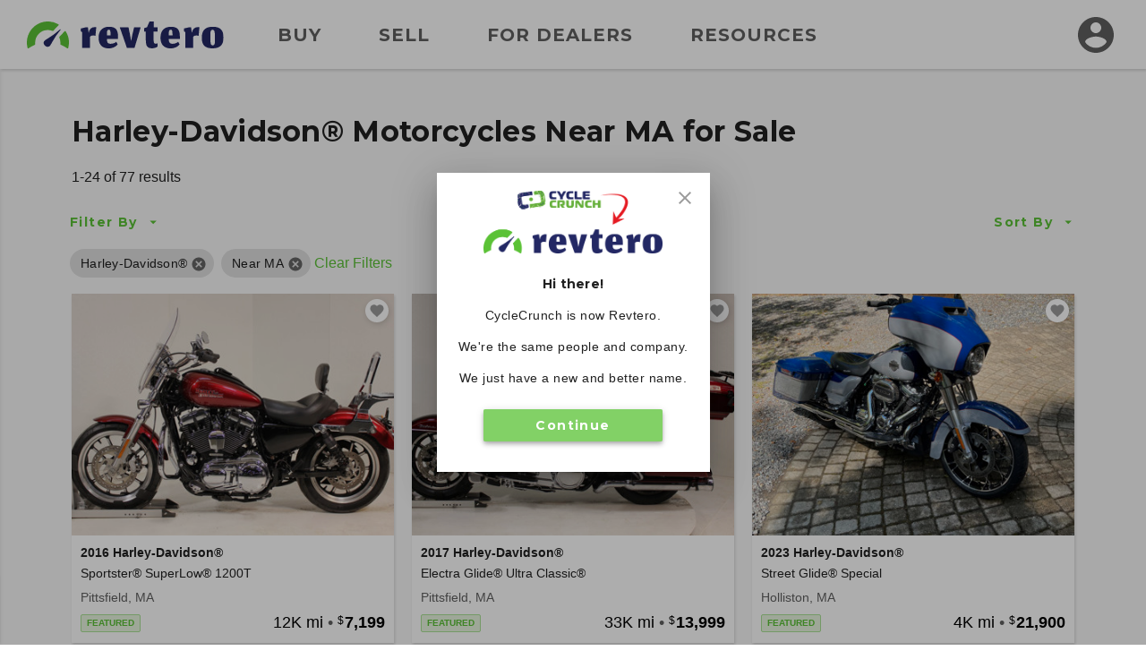

--- FILE ---
content_type: text/html; charset=utf-8
request_url: https://www.revtero.com/find/harley-davidson?loc=south%2520boston-ma&rd=200&utm_source=www.cyclecrunch.com&utm_medium=redirect&utm_campaign=rebrand
body_size: 224850
content:
<!DOCTYPE html>
<html lang="en">
<head>
    <meta property="fb:app_id" content="443892172324049" />
<meta property="fb:admins" content="126399220735628" />
<meta property="og:site_name" content="Revtero" />
<meta property="og:locale" content="en_US" />
<meta property="og:image" content="https://d24fypq6qxjuob.cloudfront.net/assets/cc/logo/logo-og.png" />
<meta property="og:image:secure_url" content="https://d24fypq6qxjuob.cloudfront.net/assets/cc/logo/logo-og.png" />
<meta property="og:image:width" content="1200" />
<meta property="og:image:height" content="630" />
<meta property="og:image:type" content="image/png" />
<meta name="application-name" content="Revtero" />
<meta name="msapplication-navbutton-color" content="#373F9D" />
<meta name="theme-color" content="#373F9D" />
<link rel="preconnect" href="https://dilf00r69wepj.cloudfront.net">
<link rel="preconnect" href="https://www.facebook.com">
<link rel="preconnect" href="https://fonts.googleapis.com">
<link rel="preconnect" href="https://fonts.gstatic.com">
<link rel="preload" href="https://connect.facebook.net/en_US/fbds.js" as="script">
    <link rel="preload" href="https://www.googletagmanager.com/gtag/js?id=G-SCHT19D4LD" as="script" />


<link rel="apple-touch-icon" sizes="180x180" href="https://d24fypq6qxjuob.cloudfront.net/assets/cc/apple-touch-icon.png">
<link rel="icon" type="image/png" sizes="32x32" href="https://d24fypq6qxjuob.cloudfront.net/assets/cc/favicon-32x32.png">
<link rel="icon" type="image/png" sizes="16x16" href="https://d24fypq6qxjuob.cloudfront.net/assets/cc/favicon-16x16.png">
<link rel="manifest" href="https://d24fypq6qxjuob.cloudfront.net/assets/cc/site.webmanifest">
<link rel="mask-icon" href="https://d24fypq6qxjuob.cloudfront.net/assets/cc/safari-pinned-tab.svg" color="#5bc236">
<link rel="icon" href="https://d24fypq6qxjuob.cloudfront.net/assets/cc/favicon.ico" sizes="any">
<meta name="msapplication-TileColor" content="#5bc236">
<meta name="theme-color" content="#ffffff">
<meta name="msapplication-config" content="https://d24fypq6qxjuob.cloudfront.net/assets/cc/browserconfig.xml" />


<meta name="viewport" content="width=device-width, height=device-height, initial-scale=1.0" />
<link href="https://fonts.googleapis.com/css2?family=Montserrat:wght@500;700&amp;display=swap" rel="stylesheet">

    
    <title>Harley-Davidson&#xAE; Motorcycles for Sale Near MA on Revtero</title>
        <meta property="description" content="We have 77 for Harley-Davidson&#xAE; Motorcycles Near MA for Sale right now on Revtero." />
        <meta property="og:description" content="Harley-Davidson&#xAE; Motorcycles for Sale Near MA on Revtero!" />
            <link rel="preload" as="image" href="https://d2qn5pre0p0oeu.cloudfront.net/i6/M_IYk6o6Z0unNH8hnKiV3Qn.jpg" />
            <meta property="og:image" content="https://d2qn5pre0p0oeu.cloudfront.net/i6/M_IYk6o6Z0unNH8hnKiV3Qn.jpg" />
            <meta property="og:image:secure_url" content="https://d2qn5pre0p0oeu.cloudfront.net/i6/M_IYk6o6Z0unNH8hnKiV3Qn.jpg" />
            <meta property="og:image:type" content="image/jpeg" />
            <link rel="preload" as="image" href="https://d2qn5pre0p0oeu.cloudfront.net/i6/Yus1dgCE9UqW6Yj3lc244Qn.jpg" />
            <meta property="og:image" content="https://d2qn5pre0p0oeu.cloudfront.net/i6/Yus1dgCE9UqW6Yj3lc244Qn.jpg" />
            <meta property="og:image:secure_url" content="https://d2qn5pre0p0oeu.cloudfront.net/i6/Yus1dgCE9UqW6Yj3lc244Qn.jpg" />
            <meta property="og:image:type" content="image/jpeg" />
            <link rel="preload" as="image" href="https://d2qn5pre0p0oeu.cloudfront.net/i6/jX1drP_6L0GPMiV-Bb_O8wn.jpg" />
            <meta property="og:image" content="https://d2qn5pre0p0oeu.cloudfront.net/i6/jX1drP_6L0GPMiV-Bb_O8wn.jpg" />
            <meta property="og:image:secure_url" content="https://d2qn5pre0p0oeu.cloudfront.net/i6/jX1drP_6L0GPMiV-Bb_O8wn.jpg" />
            <meta property="og:image:type" content="image/jpeg" />
            <link rel="preload" as="image" href="https://d2qn5pre0p0oeu.cloudfront.net/i6/YcqvPNnU-0iYjckvo62knwn.jpg" />
            <meta property="og:image" content="https://d2qn5pre0p0oeu.cloudfront.net/i6/YcqvPNnU-0iYjckvo62knwn.jpg" />
            <meta property="og:image:secure_url" content="https://d2qn5pre0p0oeu.cloudfront.net/i6/YcqvPNnU-0iYjckvo62knwn.jpg" />
            <meta property="og:image:type" content="image/jpeg" />
            <link rel="preload" as="image" href="https://d2qn5pre0p0oeu.cloudfront.net/i6/9mgl5mCzg0OgPLd4KuvZUAn.jpg" />
            <meta property="og:image" content="https://d2qn5pre0p0oeu.cloudfront.net/i6/9mgl5mCzg0OgPLd4KuvZUAn.jpg" />
            <meta property="og:image:secure_url" content="https://d2qn5pre0p0oeu.cloudfront.net/i6/9mgl5mCzg0OgPLd4KuvZUAn.jpg" />
            <meta property="og:image:type" content="image/jpeg" />
            <link rel="preload" as="image" href="https://d2qn5pre0p0oeu.cloudfront.net/i6/xpWeLMVw4UijyJvhYxbXQQn.jpg" />
            <meta property="og:image" content="https://d2qn5pre0p0oeu.cloudfront.net/i6/xpWeLMVw4UijyJvhYxbXQQn.jpg" />
            <meta property="og:image:secure_url" content="https://d2qn5pre0p0oeu.cloudfront.net/i6/xpWeLMVw4UijyJvhYxbXQQn.jpg" />
            <meta property="og:image:type" content="image/jpeg" />
            <link rel="preload" as="image" href="https://d2qn5pre0p0oeu.cloudfront.net/i6/AoPPGheIeEmdeEuMzrGTpQn.jpg" />
            <meta property="og:image" content="https://d2qn5pre0p0oeu.cloudfront.net/i6/AoPPGheIeEmdeEuMzrGTpQn.jpg" />
            <meta property="og:image:secure_url" content="https://d2qn5pre0p0oeu.cloudfront.net/i6/AoPPGheIeEmdeEuMzrGTpQn.jpg" />
            <meta property="og:image:type" content="image/jpeg" />
            <link rel="preload" as="image" href="https://d2qn5pre0p0oeu.cloudfront.net/i6/lapV1l6VPUOOqZv9KzCQkwn.jpg" />
            <meta property="og:image" content="https://d2qn5pre0p0oeu.cloudfront.net/i6/lapV1l6VPUOOqZv9KzCQkwn.jpg" />
            <meta property="og:image:secure_url" content="https://d2qn5pre0p0oeu.cloudfront.net/i6/lapV1l6VPUOOqZv9KzCQkwn.jpg" />
            <meta property="og:image:type" content="image/jpeg" />
            <link rel="preload" as="image" href="https://d2qn5pre0p0oeu.cloudfront.net/i6/f2TWGeQpYUuErFgVZzSG-Qn.jpg" />
            <meta property="og:image" content="https://d2qn5pre0p0oeu.cloudfront.net/i6/f2TWGeQpYUuErFgVZzSG-Qn.jpg" />
            <meta property="og:image:secure_url" content="https://d2qn5pre0p0oeu.cloudfront.net/i6/f2TWGeQpYUuErFgVZzSG-Qn.jpg" />
            <meta property="og:image:type" content="image/jpeg" />
            <link rel="preload" as="image" href="https://d2qn5pre0p0oeu.cloudfront.net/i6/F52oFVLWHEScAAIqzFF63Qn.jpg" />
            <meta property="og:image" content="https://d2qn5pre0p0oeu.cloudfront.net/i6/F52oFVLWHEScAAIqzFF63Qn.jpg" />
            <meta property="og:image:secure_url" content="https://d2qn5pre0p0oeu.cloudfront.net/i6/F52oFVLWHEScAAIqzFF63Qn.jpg" />
            <meta property="og:image:type" content="image/jpeg" />
            <link rel="preload" as="image" href="https://d2qn5pre0p0oeu.cloudfront.net/i6/5VLQayBauEiPgtEnJmh8iQn.jpg" />
            <meta property="og:image" content="https://d2qn5pre0p0oeu.cloudfront.net/i6/5VLQayBauEiPgtEnJmh8iQn.jpg" />
            <meta property="og:image:secure_url" content="https://d2qn5pre0p0oeu.cloudfront.net/i6/5VLQayBauEiPgtEnJmh8iQn.jpg" />
            <meta property="og:image:type" content="image/jpeg" />
            <link rel="preload" as="image" href="https://d2qn5pre0p0oeu.cloudfront.net/i6/4Y12dteyaUanJAFxYBfEaAn.jpg" />
            <meta property="og:image" content="https://d2qn5pre0p0oeu.cloudfront.net/i6/4Y12dteyaUanJAFxYBfEaAn.jpg" />
            <meta property="og:image:secure_url" content="https://d2qn5pre0p0oeu.cloudfront.net/i6/4Y12dteyaUanJAFxYBfEaAn.jpg" />
            <meta property="og:image:type" content="image/jpeg" />
            <link rel="preload" as="image" href="https://d2qn5pre0p0oeu.cloudfront.net/i6/o-6TValnWkiFor5tJTnTLAn.jpg" />
            <meta property="og:image" content="https://d2qn5pre0p0oeu.cloudfront.net/i6/o-6TValnWkiFor5tJTnTLAn.jpg" />
            <meta property="og:image:secure_url" content="https://d2qn5pre0p0oeu.cloudfront.net/i6/o-6TValnWkiFor5tJTnTLAn.jpg" />
            <meta property="og:image:type" content="image/jpeg" />
            <link rel="preload" as="image" href="https://d2qn5pre0p0oeu.cloudfront.net/i6/N-rXE94iU0-8ELB2-PscIwn.jpg" />
            <meta property="og:image" content="https://d2qn5pre0p0oeu.cloudfront.net/i6/N-rXE94iU0-8ELB2-PscIwn.jpg" />
            <meta property="og:image:secure_url" content="https://d2qn5pre0p0oeu.cloudfront.net/i6/N-rXE94iU0-8ELB2-PscIwn.jpg" />
            <meta property="og:image:type" content="image/jpeg" />
            <link rel="preload" as="image" href="https://d2qn5pre0p0oeu.cloudfront.net/i6/DvdwrvIFQkabQPFtGybw_Qn.jpg" />
            <meta property="og:image" content="https://d2qn5pre0p0oeu.cloudfront.net/i6/DvdwrvIFQkabQPFtGybw_Qn.jpg" />
            <meta property="og:image:secure_url" content="https://d2qn5pre0p0oeu.cloudfront.net/i6/DvdwrvIFQkabQPFtGybw_Qn.jpg" />
            <meta property="og:image:type" content="image/jpeg" />
            <link rel="preload" as="image" href="https://d2qn5pre0p0oeu.cloudfront.net/i6/9PSKq05xfESapADZHn3ewwn.jpg" />
            <meta property="og:image" content="https://d2qn5pre0p0oeu.cloudfront.net/i6/9PSKq05xfESapADZHn3ewwn.jpg" />
            <meta property="og:image:secure_url" content="https://d2qn5pre0p0oeu.cloudfront.net/i6/9PSKq05xfESapADZHn3ewwn.jpg" />
            <meta property="og:image:type" content="image/jpeg" />
            <link rel="preload" as="image" href="https://d2qn5pre0p0oeu.cloudfront.net/i6/KqT1YAnAjkOqjdBkepwhbQn.jpg" />
            <meta property="og:image" content="https://d2qn5pre0p0oeu.cloudfront.net/i6/KqT1YAnAjkOqjdBkepwhbQn.jpg" />
            <meta property="og:image:secure_url" content="https://d2qn5pre0p0oeu.cloudfront.net/i6/KqT1YAnAjkOqjdBkepwhbQn.jpg" />
            <meta property="og:image:type" content="image/jpeg" />
            <link rel="preload" as="image" href="https://d2qn5pre0p0oeu.cloudfront.net/i6/z6jZ1hwIN06yvTmoLBMumQn.jpg" />
            <meta property="og:image" content="https://d2qn5pre0p0oeu.cloudfront.net/i6/z6jZ1hwIN06yvTmoLBMumQn.jpg" />
            <meta property="og:image:secure_url" content="https://d2qn5pre0p0oeu.cloudfront.net/i6/z6jZ1hwIN06yvTmoLBMumQn.jpg" />
            <meta property="og:image:type" content="image/jpeg" />
            <link rel="preload" as="image" href="https://d2qn5pre0p0oeu.cloudfront.net/i6/0JHa1jVbUk20EVTx9evHcAn.jpg" />
            <meta property="og:image" content="https://d2qn5pre0p0oeu.cloudfront.net/i6/0JHa1jVbUk20EVTx9evHcAn.jpg" />
            <meta property="og:image:secure_url" content="https://d2qn5pre0p0oeu.cloudfront.net/i6/0JHa1jVbUk20EVTx9evHcAn.jpg" />
            <meta property="og:image:type" content="image/jpeg" />
            <link rel="preload" as="image" href="https://d2qn5pre0p0oeu.cloudfront.net/i6/YEf-4Gxg_U21MNqbUCi-twn.jpg" />
            <meta property="og:image" content="https://d2qn5pre0p0oeu.cloudfront.net/i6/YEf-4Gxg_U21MNqbUCi-twn.jpg" />
            <meta property="og:image:secure_url" content="https://d2qn5pre0p0oeu.cloudfront.net/i6/YEf-4Gxg_U21MNqbUCi-twn.jpg" />
            <meta property="og:image:type" content="image/jpeg" />
            <link rel="preload" as="image" href="https://d2qn5pre0p0oeu.cloudfront.net/i6/Iqqa5KkLsEWBVidSS_IMfQn.jpg" />
            <meta property="og:image" content="https://d2qn5pre0p0oeu.cloudfront.net/i6/Iqqa5KkLsEWBVidSS_IMfQn.jpg" />
            <meta property="og:image:secure_url" content="https://d2qn5pre0p0oeu.cloudfront.net/i6/Iqqa5KkLsEWBVidSS_IMfQn.jpg" />
            <meta property="og:image:type" content="image/jpeg" />
            <link rel="preload" as="image" href="https://d2qn5pre0p0oeu.cloudfront.net/i6/vcdS8sILyk618rUNkPZ7_Qn.jpg" />
            <meta property="og:image" content="https://d2qn5pre0p0oeu.cloudfront.net/i6/vcdS8sILyk618rUNkPZ7_Qn.jpg" />
            <meta property="og:image:secure_url" content="https://d2qn5pre0p0oeu.cloudfront.net/i6/vcdS8sILyk618rUNkPZ7_Qn.jpg" />
            <meta property="og:image:type" content="image/jpeg" />
            <link rel="preload" as="image" href="https://d2qn5pre0p0oeu.cloudfront.net/i6/G-325oYaBkaRQygrwE4iawn.jpg" />
            <meta property="og:image" content="https://d2qn5pre0p0oeu.cloudfront.net/i6/G-325oYaBkaRQygrwE4iawn.jpg" />
            <meta property="og:image:secure_url" content="https://d2qn5pre0p0oeu.cloudfront.net/i6/G-325oYaBkaRQygrwE4iawn.jpg" />
            <meta property="og:image:type" content="image/jpeg" />
            <link rel="preload" as="image" href="https://d2qn5pre0p0oeu.cloudfront.net/i6/IhHhI2-UVU-pT9qcsc0cqQn.jpg" />
            <meta property="og:image" content="https://d2qn5pre0p0oeu.cloudfront.net/i6/IhHhI2-UVU-pT9qcsc0cqQn.jpg" />
            <meta property="og:image:secure_url" content="https://d2qn5pre0p0oeu.cloudfront.net/i6/IhHhI2-UVU-pT9qcsc0cqQn.jpg" />
            <meta property="og:image:type" content="image/jpeg" />
        <link rel="next" href="/find/harley-davidson?loc=ma&amp;rd=200&amp;pg=2" />
    <link rel="canonical" href="/find/harley-davidson?loc=ma&amp;rd=200" />
    <link rel="stylesheet" href="https://d24fypq6qxjuob.cloudfront.net/css/vendors~account-cc~account-cx~admin-cc~admin-cx~find-cc~find-cx~home-cc~home-cx~main-cc~main-cx~paym~5e381b84.css">
<link rel="stylesheet" href="https://d24fypq6qxjuob.cloudfront.net/css/account-cc~admin-cc~find-cc~home-cc~main-cc~payment-cc~sell-cc~vdp-cc.css">

    <script src="https://d24fypq6qxjuob.cloudfront.net/js/vendors~account-cc~account-cx~admin-cc~admin-cx~find-cc~find-cx~home-cc~home-cx~main-cc~main-cx~paym~5e381b84.js"></script>
<script src="https://d24fypq6qxjuob.cloudfront.net/js/vendors~account-cc~account-cx~find-cc~find-cx.js"></script>
<script src="https://d24fypq6qxjuob.cloudfront.net/js/account-cc~account-cx~admin-cc~admin-cx~find-cc~find-cx~home-cc~home-cx~main-cc~main-cx~payment-cc~p~b8155e08.js"></script>
<script src="https://d24fypq6qxjuob.cloudfront.net/js/account-cc~account-cx~admin-cc~admin-cx~find-cc~find-cx~home-cc~home-cx~main-cc~main-cx~sell-cc~sell~7c9f31a9.js"></script>
<script src="https://d24fypq6qxjuob.cloudfront.net/js/account-cc~admin-cc~find-cc~home-cc~main-cc~payment-cc~sell-cc~vdp-cc.js"></script>
<script src="https://d24fypq6qxjuob.cloudfront.net/js/account-cc~account-cx~find-cc~find-cx~vdp-cc~vdp-cx.js"></script>
<script src="https://d24fypq6qxjuob.cloudfront.net/js/account-cc~account-cx~find-cc~find-cx.js"></script>
<script src="https://d24fypq6qxjuob.cloudfront.net/js/find-cc.js"></script>


    <style>
    .errs { padding: 1rem; }
    p.err { color: #b00020; font-weight: bold; }
</style>
<script type="text/javascript" src="//script.crazyegg.com/pages/scripts/0088/9226.js" async="async"></script>

    <script async src="https://www.googletagmanager.com/gtag/js?id=G-SCHT19D4LD"></script><script type="text/javascript" src="//static.criteo.net/js/ld/ld.js" async="true"></script><script>window.dataLayer = window.dataLayer || [];function gtag(){dataLayer.push(arguments);}gtag('js', new Date());gtag('config', 'G-SCHT19D4LD', { 'user_id': '', 'custom_map': { 'dimension2': 'false' } });gtag('config', 'AW-999613726');!function(f,b,e,v,n,t,s){if(f.fbq)return;n=f.fbq=function(){n.callMethod?n.callMethod.apply(n,arguments):n.queue.push(arguments)};if(!f._fbq)f._fbq=n;n.push=n;n.loaded=!0;n.version='2.0';n.queue=[];t=b.createElement(e);t.async=!0;t.src=v;s=b.getElementsByTagName(e)[0];s.parentNode.insertBefore(t,s)}(window, document,'script','https://connect.facebook.net/en_US/fbevents.js');fbq('init', '1901751310097256');fbq('track', 'PageView');window.criteo_q = window.criteo_q || []; window.criteo_q.push({"event":"setAccount","account":null},{"event":"setSiteType","type":"d"},{"event":"setEmail","email":null},{"event":"viewPage"});(function(w,d,t,r,u){var f,n,i;w[u]=w[u]||[],f=function(){var o={ti:'5221975'};o.q=w[u],w[u]=new UET(o),w[u].push('pageLoad')},n=d.createElement(t),n.src=r,n.async=1,n.onload=n.onreadystatechange=function(){var s=this.readyState;s&&s!=='loaded'&&s!=='complete'||(f(),n.onload=n.onreadystatechange=null)},i=d.getElementsByTagName(t)[0],i.parentNode.insertBefore(n,i)})(window,document,'script','//bat.bing.com/bat.js','uetq');</script>
</head>
<body id="cc" class="mdc-typography">


    <header id="site-header" class="site-header">
        <div class="site-header__menu">
            <button type="button" id="nav-button" class="mdc-icon-button nav-button">
                <svg xmlns="http://www.w3.org/2000/svg" height="24px" viewBox="0 0 24 24" width="24px" fill="#212121">
                    <path d="M0 0h24v24H0z" fill="none" />
                    <path d="M3 18h18v-2H3v2zm0-5h18v-2H3v2zm0-7v2h18V6H3z" />
                </svg>
            </button>
            <nav class="site-header__nav">
                <a class="site-header__nav-link" href="/find/harley-davidson">Buy</a>
                <a class="site-header__nav-link" href="/sell/pricing">Sell</a>
                <a class="site-header__nav-link" href="/dealer-account/pricing">For Dealers</a>
                <a class="site-header__nav-link" href="/resources">Resources</a>
            </nav>
        </div>
        <a class="site-header__logo" href="/">
            <img class="logo lazyload" data-src="https://d24fypq6qxjuob.cloudfront.net/assets/cc/logo/logo.svg" alt="Revtero" />
        </a>
        <div class="site-header__avatar">
                <a class="mdc-icon-button mdc-icon-button--avatar" href="/login">
                    <svg class="mdc-icon-button__icon" xmlns="http://www.w3.org/2000/svg" height="24px" viewBox="0 0 24 24" width="24px" fill="#606060">
                        <path d="M0 0h24v24H0z" fill="none" />
                        <path d="M12 2C6.48 2 2 6.48 2 12s4.48 10 10 10 10-4.48 10-10S17.52 2 12 2zm0 3c1.66 0 3 1.34 3 3s-1.34 3-3 3-3-1.34-3-3 1.34-3 3-3zm0 14.2c-2.5 0-4.71-1.28-6-3.22.03-1.99 4-3.08 6-3.08 1.99 0 5.97 1.09 6 3.08-1.29 1.94-3.5 3.22-6 3.22z" />
                    </svg>
                </a>
            <div id="avatar-dialog" class="mdc-dialog avatar-dialog d-lg-none">
                <div class="mdc-dialog__notch avatar-dialog__notch"></div>
                <div class="mdc-dialog__container avatar-dialog__container">
                    <div class="mdc-dialog__surface avatar-dialog__surface"
                         role="alertdialog"
                         aria-modal="true"
                         aria-labelledby="avatar-dialog-title"
                         aria-describedby="avatar-dialog-content">
                        <div class="mdc-dialog__content avatar-dialog__content" id="avatar-dialog-content">
                            Click on your avatar to navigate your account features.
                        </div>
                        <div class="mdc-dialog__actions avatar-dialog__actions">
                            <button type="button" class="mdc-button mdc-dialog__button avatar-dialog__button"
                                    tabindex="2"
                                    data-mdc-dialog-action="discard">
                                <div class="mdc-button__ripple"></div>
                                <span class="mdc-button__label">Got it</span>
                            </button>
                        </div>
                    </div>
                </div>
                <div class="mdc-dialog__scrim"></div>
            </div>
        </div>
    </header>
    <div id="nav-panel" class="nav-panel d-none" data-dropdown data-dropdown-button="nav-button">
        <a class="nav-panel__link" href="/find/harley-davidson">Buy</a>
        <a class="nav-panel__link" href="/sell/pricing">Sell</a>
        <a class="nav-panel__link" href="/dealer-account/pricing">For Dealers</a>
        <a class="nav-panel__link" href="/resources">Resources</a>
    </div>

        <div class="mdc-dialog mdc-dialog--fullscreen" data-ccx-rebrand-notice>
        <div class="mdc-dialog__container">
            <div class="mdc-dialog__surface"
                 role="dialog"
                 aria-modal="true"
                 aria-label="CycleCrunch is now Revtero"
                 aria-describedby="revtero-description">

                <div id="revtero-description" class="mdc-dialog__content popup-card">
                    <div class="popup-card__close">
                        <button type="button" data-mdc-dialog-action="close" class="mdc-icon-button" tabindex="3">
                            <svg class="mdc-icon-button__icon" xmlns="http://www.w3.org/2000/svg" height="24" viewBox="0 0 24 24" width="24"><path d="M0 0h24v24H0z" fill="none" /><path d="M19 6.41L17.59 5 12 10.59 6.41 5 5 6.41 10.59 12 5 17.59 6.41 19 12 13.41 17.59 19 19 17.59 13.41 12z" /></svg>
                        </button>
                    </div>

                    <img src="https://d24fypq6qxjuob.cloudfront.net/assets/cc/cc-to-revtero.png" alt="CycleCrunch is now Revtero" width="200" />

                    <h4 class="popup-card__heading">Hi there!</h4>
                    <p class="popup-card__text">CycleCrunch is now Revtero.</p>
                    <p class="popup-card__text">We're the same people and company.</p>
                    <p class="popup-card__text">We just have a new and better name.</p>

                    <div class="popup-card__button-group">
                        <button type="button" data-mdc-dialog-action="close" class="mdc-button mdc-button--raised mdc-button--small popup-card__button"
                                data-mdc-dialog-button-default data-mdc-dialog-initial-focus tabindex="1">
                            <div class="mdc-button__ripple"></div>
                            <span class="mdc-button__label">Continue</span>
                        </button>
                    </div>
                </div>
            </div>
        </div>
        <div class="mdc-dialog__scrim"></div>
    </div>


    <div id="search-page" class="page-content">

        <div id="watchlist-login" class="mdc-dialog mdc-dialog--fullscreen">
        <div class="mdc-dialog__container">
            <div class="mdc-dialog__surface"
                 role="dialog"
                 aria-modal="true"
                 aria-label="Save this motorcycle"
                 aria-describedby="watchlist-description">

                <div class="mdc-dialog__content popup-card" id="watchlist-description">
                    <div class="popup-card__close">
                        <button type="button" data-mdc-dialog-action="close" class="mdc-icon-button" tabindex="3">
                            <svg class="mdc-icon-button__icon" xmlns="http://www.w3.org/2000/svg" height="24" viewBox="0 0 24 24" width="24"><path d="M0 0h24v24H0z" fill="none" /><path d="M19 6.41L17.59 5 12 10.59 6.41 5 5 6.41 10.59 12 5 17.59 6.41 19 12 13.41 17.59 19 19 17.59 13.41 12z" /></svg>
                        </button>
                    </div>
                    <svg class="fill-primary popup-card__icon" width="48" height="48" viewBox="0 0 48 48" fill="none" xmlns="http://www.w3.org/2000/svg">
                        <path d="M24 42.7L21.1 40.06C10.8 30.72 4 24.56 4 17C4 10.84 8.84 6 15 6C18.48 6 21.82 7.62 24 10.18C26.18 7.62 29.52 6 33 6C39.16 6 44 10.84 44 17C44 24.56 37.2 30.72 26.9 40.08L24 42.7Z" />
                    </svg>
                    <h4 class="popup-card__heading">Save this motorcycle to your Watchlist.</h4>

                    <div class="popup-card__button-group">
                        <button type="button" class="mdc-button mdc-button--raised mdc-button--small popup-card__button"
                                data-mdc-dialog-action="submit:login"
                                data-mdc-dialog-button-default data-mdc-dialog-initial-focus tabindex="1">
                            <div class="mdc-button__ripple"></div>
                            <span class="mdc-button__label">Log In</span>
                        </button>

                        <button type="button" class="mdc-button mdc-button--outlined mdc-button--small popup-card__button"
                                data-mdc-dialog-action="submit:register"
                                tabindex="2">
                            <div class="mdc-button__ripple"></div>
                            <span class="mdc-button__label">Create Account</span>
                        </button>
                    </div>
                </div>
            </div>
        </div>
        <div class="mdc-dialog__scrim"></div>
    </div>


    <nav id="sidebar" class="sidebar" data-sidebar>
        <form id="filter-form" class="filter-form" data-ccx-form action="/find" method="post">
            <div class="sidebar__inner">
                <div class="sidebar__top">
                    <div class="sidebar__title"><span>Filter By</span></div>
                    <button type="button" class="mdc-icon-button sidebar__close-button" data-sidebar-action="close">
                        <svg class="mdc-icon-button__icon" xmlns="http://www.w3.org/2000/svg" height="24" viewBox="0 0 24 24" width="24"><path d="M0 0h24v24H0z" fill="none" /><path d="M19 6.41L17.59 5 12 10.59 6.41 5 5 6.41 10.59 12 5 17.59 6.41 19 12 13.41 17.59 19 19 17.59 13.41 12z" /></svg>
                    </button>
                </div>
                <div class="sidebar__nav" data-accordion-nav data-accordion-group="filters" data-sidebar-scrollable>
                    <div class="accordion" data-accordion data-accordion-group="filters" data-field data-field-type="navlist" data-field-api-method="models">
                        <div class="accordion__link sidebar__nav-item" data-accordion-link>
                            <span><label for="Data_Search_Input_Make">Make</label></span>
                            <span class="sidebar__nav-item-selected text-truncate" data-title-display>Harley-Davidson&#xAE;</span>
                            <button type="button" class="accordion__toggle">
                                <svg class="accordion__toggle-icon accordion__toggle-icon--open" xmlns="http://www.w3.org/2000/svg" height="24" width="24"><path d="m7.4 15.375-1.4-1.4 6-6 6 6-1.4 1.4-4.6-4.6Z" class="fill-light" /></svg>
                                <svg class="accordion__toggle-icon accordion__toggle-icon--closed" xmlns="http://www.w3.org/2000/svg" height="24" width="24"><path d="m12 15.375-6-6 1.4-1.4 4.6 4.6 4.6-4.6 1.4 1.4Z" class="fill-light" /></svg>
                            </button>
                        </div>
                        <div class="accordion__panel" data-accordion-panel>
                            <input id="Data_Search_Input_Make" name="Data.Search.Input.Make" type="hidden" value="1" />
                            <ul class="nav-list">
                                <li data-value="" data-title="" class="nav-list__item nav-list__item--default ">All</li>
                                    <li data-value="10" data-title="American IronHorse" class="nav-list__item ">American IronHorse</li>
                                    <li data-value="76" data-title="Aprilia" class="nav-list__item ">Aprilia</li>
                                    <li data-value="232" data-title="Benelli" class="nav-list__item ">Benelli</li>
                                    <li data-value="230" data-title="Beta" class="nav-list__item ">Beta</li>
                                    <li data-value="11" data-title="Big Bear Choppers" class="nav-list__item ">Big Bear Choppers</li>
                                    <li data-value="3" data-title="Big Dog" class="nav-list__item ">Big Dog</li>
                                    <li data-value="57" data-title="BMW" class="nav-list__item ">BMW</li>
                                    <li data-value="12" data-title="Bourget Bike Works" class="nav-list__item ">Bourget Bike Works</li>
                                    <li data-value="5" data-title="Buell&#xAE;" class="nav-list__item ">Buell&#xAE;</li>
                                    <li data-value="136" data-title="Can-Am" class="nav-list__item ">Can-Am</li>
                                    <li data-value="79" data-title="Carefree Custom Cycles" class="nav-list__item ">Carefree Custom Cycles</li>
                                    <li data-value="143" data-title="CFMoto" class="nav-list__item ">CFMoto</li>
                                    <li data-value="58" data-title="Ducati" class="nav-list__item ">Ducati</li>
                                    <li data-value="173" data-title="Excelsior Henderson" class="nav-list__item ">Excelsior Henderson</li>
                                    <li data-value="135" data-title="Genuine Scooter Co." class="nav-list__item ">Genuine Scooter Co.</li>
                                    <li data-value="1" data-title="Harley-Davidson&#xAE;" class="nav-list__item nav-list__item--selected">Harley-Davidson&#xAE;</li>
                                    <li data-value="51" data-title="Honda&#xAE;" class="nav-list__item ">Honda&#xAE;</li>
                                    <li data-value="86" data-title="Husqvarna" class="nav-list__item ">Husqvarna</li>
                                    <li data-value="36" data-title="Independent Cycle East (I.C.E.)" class="nav-list__item ">Independent Cycle East (I.C.E.)</li>
                                    <li data-value="21" data-title="Indian&#xAE; Motorcycle" class="nav-list__item ">Indian&#xAE; Motorcycle</li>
                                    <li data-value="53" data-title="Kawasaki" class="nav-list__item ">Kawasaki</li>
                                    <li data-value="237" data-title="Kayo" class="nav-list__item ">Kayo</li>
                                    <li data-value="75" data-title="KTM" class="nav-list__item ">KTM</li>
                                    <li data-value="93" data-title="Kymco" class="nav-list__item ">Kymco</li>
                                    <li data-value="236" data-title="LiveWire" class="nav-list__item ">LiveWire</li>
                                    <li data-value="100" data-title="Moto Guzzi" class="nav-list__item ">Moto Guzzi</li>
                                    <li data-value="239" data-title="Moto Morini&#xAE;" class="nav-list__item ">Moto Morini&#xAE;</li>
                                    <li data-value="101" data-title="MV Agusta" class="nav-list__item ">MV Agusta</li>
                                    <li data-value="26" data-title="Orange County Choppers (OCC)" class="nav-list__item ">Orange County Choppers (OCC)</li>
                                    <li data-value="104" data-title="Piaggio" class="nav-list__item ">Piaggio</li>
                                    <li data-value="227" data-title="Polaris" class="nav-list__item ">Polaris</li>
                                    <li data-value="238" data-title="QJMotor" class="nav-list__item ">QJMotor</li>
                                    <li data-value="109" data-title="Royal Enfield" class="nav-list__item ">Royal Enfield</li>
                                    <li data-value="4" data-title="Special Construction" class="nav-list__item ">Special Construction</li>
                                    <li data-value="219" data-title="SSR Motorsports" class="nav-list__item ">SSR Motorsports</li>
                                    <li data-value="52" data-title="Suzuki" class="nav-list__item ">Suzuki</li>
                                    <li data-value="17" data-title="Swift" class="nav-list__item ">Swift</li>
                                    <li data-value="7" data-title="Thunder Mountain" class="nav-list__item ">Thunder Mountain</li>
                                    <li data-value="14" data-title="Titan" class="nav-list__item ">Titan</li>
                                    <li data-value="47" data-title="Triumph" class="nav-list__item ">Triumph</li>
                                    <li data-value="234" data-title="Vanderhall" class="nav-list__item ">Vanderhall</li>
                                    <li data-value="145" data-title="Vespa" class="nav-list__item ">Vespa</li>
                                    <li data-value="2" data-title="Victory" class="nav-list__item ">Victory</li>
                                    <li data-value="54" data-title="Yamaha" class="nav-list__item ">Yamaha</li>
                                    <li data-value="220" data-title="Zero Motorcycles" class="nav-list__item ">Zero Motorcycles</li>
                            </ul>
                        </div>
                    </div>
                    <div class="accordion" data-accordion data-accordion-group="filters" data-field data-field-type="navlist" data-field-parent="Data_Search_Input_Make">
                        <div class="accordion__link sidebar__nav-item" data-accordion-link>
                            <span>Model</span>
                            <span class="sidebar__nav-item-selected text-truncate" data-title-display></span>
                            <button type="button" class="accordion__toggle">
                                <svg class="accordion__toggle-icon accordion__toggle-icon--open" xmlns="http://www.w3.org/2000/svg" height="24" width="24"><path d="m7.4 15.375-1.4-1.4 6-6 6 6-1.4 1.4-4.6-4.6Z" class="fill-light" /></svg>
                                <svg class="accordion__toggle-icon accordion__toggle-icon--closed" xmlns="http://www.w3.org/2000/svg" height="24" width="24"><path d="m12 15.375-6-6 1.4-1.4 4.6 4.6 4.6-4.6 1.4 1.4Z" class="fill-light" /></svg>
                            </button>
                        </div>
                        <div class="accordion__panel" data-accordion-panel>
                            <input id="Data_Search_Input_ModelCategory" name="Data.Search.Input.ModelCategory" type="hidden" value="" />
                            <ul class="nav-list" data-accordion-nav>
                                <li data-value="" data-title="" class="nav-list__item nav-list__item--default nav-list__item--selected">All</li>
                                            <li class="accordion" data-accordion>
                                                <div class="accordion__link nav-list__item nav-list__item--nested" data-accordion-link>
                                                    <span>Cruiser</span>
                                                    <button type="button" class="accordion__toggle">
                                                        <svg class="accordion__toggle-icon accordion__toggle-icon--open" xmlns="http://www.w3.org/2000/svg" height="24" width="24"><path d="m7.4 15.375-1.4-1.4 6-6 6 6-1.4 1.4-4.6-4.6Z" class="fill-light" /></svg>
                                                        <svg class="accordion__toggle-icon accordion__toggle-icon--closed" xmlns="http://www.w3.org/2000/svg" height="24" width="24"><path d="m12 15.375-6-6 1.4-1.4 4.6 4.6 4.6-4.6 1.4 1.4Z" class="fill-light" /></svg>
                                                    </button>
                                                </div>
                                                <div class="accordion__panel" data-accordion-panel>
                                                    <ul class="nav-list">
                                                        <li data-value="1883" data-title="Cruiser" class="nav-list__item ">All</li>
                                                            <li data-value="55" data-title="Softail Bad Boy&#x2122;" class="nav-list__item ">Bad Boy™</li>
                                                            <li data-value="105" data-title="Softail Blackline&#x2122;" class="nav-list__item ">Blackline™</li>
                                                            <li data-value="1839" data-title="Softail Breakout&#xAE;" class="nav-list__item ">Breakout®</li>
                                                            <li data-value="100" data-title="Softail Cross Bones&#x2122;" class="nav-list__item ">Cross Bones™</li>
                                                            <li data-value="1806" data-title="CVO Breakout&#xAE;" class="nav-list__item ">CVO Breakout®</li>
                                                            <li data-value="1807" data-title="CVO Fat Bob&#xAE;" class="nav-list__item ">CVO Fat Bob®</li>
                                                            <li data-value="1811" data-title="CVO Softail Convertible&#xAE;" class="nav-list__item ">CVO Softail Convertible®</li>
                                                            <li data-value="1812" data-title="CVO Softail Deluxe&#xAE;" class="nav-list__item ">CVO Softail Deluxe®</li>
                                                            <li data-value="1813" data-title="CVO Springer&#xAE;" class="nav-list__item ">CVO Springer®</li>
                                                            <li data-value="61" data-title="Dyna Convertible" class="nav-list__item ">Dyna Convertible</li>
                                                            <li data-value="2" data-title="Dyna Defender&#xAE;" class="nav-list__item ">Dyna Defender</li>
                                                            <li data-value="4" data-title="Dyna Fat Bob" class="nav-list__item ">Dyna Fat Bob™</li>
                                                            <li data-value="13" data-title="Dyna Low Rider&#xAE;" class="nav-list__item ">Dyna Low Rider®</li>
                                                            <li data-value="1868" data-title="Dyna Low Rider&#xAE; S" class="nav-list__item ">Dyna Low Rider® S</li>
                                                            <li data-value="1817" data-title="Dyna Super Glide&#xAE;" class="nav-list__item ">Dyna Super Glide®</li>
                                                            <li data-value="1820" data-title="Softail Fat Boy&#xAE;" class="nav-list__item ">Fat Boy®</li>
                                                            <li data-value="1893" data-title="Fat Bob" class="nav-list__item ">Fat Bob™</li>
                                                            <li data-value="1821" data-title="Softail Fat Boy Lo&#xAE;" class="nav-list__item ">Fat Boy Lo®</li>
                                                            <li data-value="1888" data-title="FXDR" class="nav-list__item ">FXDR</li>
                                                            <li data-value="10" data-title="Softail Heritage Softail&#xAE;" class="nav-list__item ">Heritage Softail®</li>
                                                            <li data-value="73" data-title="Heritage Softail&#xAE; Classic" class="nav-list__item ">Heritage Softail® Classic</li>
                                                            <li data-value="1858" data-title="Heritage Springer&#xAE;" class="nav-list__item ">Heritage Springer®</li>
                                                            <li data-value="1881" data-title="Softail Low Rider&#xAE;" class="nav-list__item ">Low Rider®</li>
                                                            <li data-value="1882" data-title="Softail Low Rider&#xAE; S" class="nav-list__item ">Low Rider® S</li>
                                                            <li data-value="15" data-title="Softail Night Train&#xAE;" class="nav-list__item ">Night Train®</li>
                                                            <li data-value="57" data-title="Softail Nostalgia" class="nav-list__item ">Nostalgia</li>
                                                            <li data-value="64" data-title="Softail Rocker" class="nav-list__item ">Rocker</li>
                                                            <li data-value="76" data-title="Screamin Eagle&#xAE; Deuce&#x2122;" class="nav-list__item ">Screamin Eagle® Deuce™</li>
                                                            <li data-value="1847" data-title="Screamin Eagle&#xAE; Deuce&#x2122; Anniversary" class="nav-list__item ">Screamin Eagle® Deuce™ Anniversary</li>
                                                            <li data-value="5" data-title="Screamin Eagle&#xAE; Softail Fat Boy&#xAE;" class="nav-list__item ">Screamin Eagle® Fat Boy®</li>
                                                            <li data-value="34" data-title="Screamin Eagle&#xAE; Softail Springer&#xAE;" class="nav-list__item ">Screamin Eagle® Softail Springer®</li>
                                                            <li data-value="1818" data-title="Screamin Eagle&#xAE; Ultra Classic&#xAE;" class="nav-list__item ">Screamin Eagle® Ultra Classic®</li>
                                                            <li data-value="1779" data-title="Softail Slim&#x2122;" class="nav-list__item ">Slim™</li>
                                                            <li data-value="1869" data-title="Softail Slim&#x2122; S" class="nav-list__item ">Slim™ S</li>
                                                            <li data-value="29" data-title="Softail Custom" class="nav-list__item ">Softail Custom</li>
                                                            <li data-value="31" data-title="Softail Deluxe" class="nav-list__item ">Softail Deluxe</li>
                                                            <li data-value="30" data-title="Softail Deuce&#x2122;" class="nav-list__item ">Softail Deuce™</li>
                                                            <li data-value="32" data-title="Softail Standard" class="nav-list__item ">Softail Standard</li>
                                                            <li data-value="63" data-title="Sport Glide&#xAE;" class="nav-list__item ">Sport Glide®</li>
                                                            <li data-value="20" data-title="Softail Springer&#xAE;" class="nav-list__item ">Springer®</li>
                                                            <li data-value="11" data-title="Softail Springer Classic&#xAE;" class="nav-list__item ">Springer Classic®</li>
                                                            <li data-value="21" data-title="Street Bob&#x2122;" class="nav-list__item ">Street Bob™</li>
                                                            <li data-value="1880" data-title="Street Bob&#x2122; Custom" class="nav-list__item ">Street Bob™ Custom</li>
                                                            <li data-value="43" data-title="Super Glide&#xAE;" class="nav-list__item ">Super Glide®</li>
                                                            <li data-value="45" data-title="Dyna Super Glide Custom&#xAE;" class="nav-list__item ">Super Glide Custom®</li>
                                                            <li data-value="44" data-title="Super Glide Sport&#xAE;" class="nav-list__item ">Super Glide Sport®</li>
                                                            <li data-value="1816" data-title="Dyna Switchback&#x2122;" class="nav-list__item ">Switchback™</li>
                                                            <li data-value="25" data-title="T-Sport&#xAE;" class="nav-list__item ">T-Sport®</li>
                                                            <li data-value="47" data-title="Dyna Wide Glide&#xAE;" class="nav-list__item ">Wide Glide®</li>
                                                            <li data-value="1803" data-title="Dyna Wide Glide Anniversary&#xAE;" class="nav-list__item ">Wide Glide Anniversary®</li>
                                                            <li data-value="49" data-title="Dyna Wide Glide Special&#xAE;" class="nav-list__item ">Wide Glide Special®</li>
                                                    </ul>
                                                </div>
                                            </li>
                                            <li class="accordion" data-accordion>
                                                <div class="accordion__link nav-list__item nav-list__item--nested" data-accordion-link>
                                                    <span>Electric</span>
                                                    <button type="button" class="accordion__toggle">
                                                        <svg class="accordion__toggle-icon accordion__toggle-icon--open" xmlns="http://www.w3.org/2000/svg" height="24" width="24"><path d="m7.4 15.375-1.4-1.4 6-6 6 6-1.4 1.4-4.6-4.6Z" class="fill-light" /></svg>
                                                        <svg class="accordion__toggle-icon accordion__toggle-icon--closed" xmlns="http://www.w3.org/2000/svg" height="24" width="24"><path d="m12 15.375-6-6 1.4-1.4 4.6 4.6 4.6-4.6 1.4 1.4Z" class="fill-light" /></svg>
                                                    </button>
                                                </div>
                                                <div class="accordion__panel" data-accordion-panel>
                                                    <ul class="nav-list">
                                                        <li data-value="1884" data-title="Electric" class="nav-list__item ">All</li>
                                                            <li data-value="1887" data-title="LiveWire" class="nav-list__item ">LiveWire</li>
                                                    </ul>
                                                </div>
                                            </li>
                                            <li class="accordion" data-accordion>
                                                <div class="accordion__link nav-list__item nav-list__item--nested" data-accordion-link>
                                                    <span>Street</span>
                                                    <button type="button" class="accordion__toggle">
                                                        <svg class="accordion__toggle-icon accordion__toggle-icon--open" xmlns="http://www.w3.org/2000/svg" height="24" width="24"><path d="m7.4 15.375-1.4-1.4 6-6 6 6-1.4 1.4-4.6-4.6Z" class="fill-light" /></svg>
                                                        <svg class="accordion__toggle-icon accordion__toggle-icon--closed" xmlns="http://www.w3.org/2000/svg" height="24" width="24"><path d="m12 15.375-6-6 1.4-1.4 4.6 4.6 4.6-4.6 1.4 1.4Z" class="fill-light" /></svg>
                                                    </button>
                                                </div>
                                                <div class="accordion__panel" data-accordion-panel>
                                                    <ul class="nav-list">
                                                        <li data-value="1859" data-title="Street" class="nav-list__item ">All</li>
                                                            <li data-value="72" data-title="Sportster 1200 Custom" class="nav-list__item ">1200 Custom</li>
                                                            <li data-value="82" data-title="Sportster 1200 Low" class="nav-list__item ">1200 Low</li>
                                                            <li data-value="71" data-title="Sportster 1200 Roadster" class="nav-list__item ">1200 Roadster</li>
                                                            <li data-value="70" data-title="Sportster 883 Custom" class="nav-list__item ">883 Custom</li>
                                                            <li data-value="52" data-title="Sportster 883 Hugger&#xAE;" class="nav-list__item ">883 Hugger®</li>
                                                            <li data-value="84" data-title="Sportster 883 Low" class="nav-list__item ">883 Low</li>
                                                            <li data-value="69" data-title="Sportster 883 Roadster" class="nav-list__item ">883 Roadster</li>
                                                            <li data-value="1840" data-title="Sportster Forty-Eight&#xAE;" class="nav-list__item ">Forty-Eight®</li>
                                                            <li data-value="50" data-title="Sportster Iron 883" class="nav-list__item ">Iron 883</li>
                                                            <li data-value="14" data-title="V-Rod Night Rod&#x2122;" class="nav-list__item ">Night Rod™</li>
                                                            <li data-value="1842" data-title="V-Rod Night Rod&#x2122; Special" class="nav-list__item ">Night Rod™ Special</li>
                                                            <li data-value="62" data-title="Sportster Nightster&#x2122;" class="nav-list__item ">Nightster™</li>
                                                            <li data-value="1831" data-title="Screamin Eagle V-Rod&#xAE;" class="nav-list__item ">Screamin Eagle V-Rod®</li>
                                                            <li data-value="1819" data-title="Screamin Eagle V-Rod Destroyer" class="nav-list__item ">Screamin Eagle V-Rod Destroyer</li>
                                                            <li data-value="1841" data-title="Sportster Seventy-Two&#xAE;" class="nav-list__item ">Seventy-Two®</li>
                                                            <li data-value="1866" data-title="Sportster 1100" class="nav-list__item ">Sportster 1100</li>
                                                            <li data-value="60" data-title="Sportster 1200" class="nav-list__item ">Sportster 1200</li>
                                                            <li data-value="51" data-title="Sportster 883" class="nav-list__item ">Sportster 883</li>
                                                            <li data-value="1822" data-title="Sportster Anniversary" class="nav-list__item ">Sportster Anniversary</li>
                                                            <li data-value="54" data-title="Sportster Custom&#xAE;" class="nav-list__item ">Sportster Custom®</li>
                                                            <li data-value="1860" data-title="Street&#x2122; 500" class="nav-list__item ">Street™ 500</li>
                                                            <li data-value="1861" data-title="Street&#x2122; 750" class="nav-list__item ">Street™ 750</li>
                                                            <li data-value="23" data-title="V-Rod Street Rod&#x2122;" class="nav-list__item ">Street Rod™</li>
                                                            <li data-value="80" data-title="Sportster SuperLow&#xAE;" class="nav-list__item ">SuperLow®</li>
                                                            <li data-value="1843" data-title="V-Rod&#xAE;" class="nav-list__item ">V-Rod®</li>
                                                            <li data-value="1833" data-title="V-Rod Destroyer" class="nav-list__item ">V-Rod Destroyer</li>
                                                            <li data-value="1832" data-title="V-Rod Muscle" class="nav-list__item ">V-Rod Muscle</li>
                                                    </ul>
                                                </div>
                                            </li>
                                            <li class="accordion" data-accordion>
                                                <div class="accordion__link nav-list__item nav-list__item--nested" data-accordion-link>
                                                    <span>Touring</span>
                                                    <button type="button" class="accordion__toggle">
                                                        <svg class="accordion__toggle-icon accordion__toggle-icon--open" xmlns="http://www.w3.org/2000/svg" height="24" width="24"><path d="m7.4 15.375-1.4-1.4 6-6 6 6-1.4 1.4-4.6-4.6Z" class="fill-light" /></svg>
                                                        <svg class="accordion__toggle-icon accordion__toggle-icon--closed" xmlns="http://www.w3.org/2000/svg" height="24" width="24"><path d="m12 15.375-6-6 1.4-1.4 4.6 4.6 4.6-4.6 1.4 1.4Z" class="fill-light" /></svg>
                                                    </button>
                                                </div>
                                                <div class="accordion__panel" data-accordion-panel>
                                                    <ul class="nav-list">
                                                        <li data-value="1823" data-title="Touring" class="nav-list__item ">All</li>
                                                            <li data-value="1815" data-title="CVO Electra Glide Ultra Classic&#xAE;" class="nav-list__item ">CVO Electra Glide Ultra Classic®</li>
                                                            <li data-value="1814" data-title="CVO Electra Glide&#xAE; Ultra Limited" class="nav-list__item ">CVO Electra Glide® Ultra Limited</li>
                                                            <li data-value="1892" data-title="CVO Limited" class="nav-list__item ">CVO Limited</li>
                                                            <li data-value="1808" data-title="CVO Road Glide&#xAE;" class="nav-list__item ">CVO Road Glide®</li>
                                                            <li data-value="1809" data-title="CVO Road King&#xAE;" class="nav-list__item ">CVO Road King®</li>
                                                            <li data-value="1810" data-title="CVO Road King Anniversary&#xAE;" class="nav-list__item ">CVO Road King Anniversary®</li>
                                                            <li data-value="1862" data-title="CVO Street Glide&#x2122;" class="nav-list__item ">CVO Street Glide™</li>
                                                            <li data-value="1825" data-title="Electra Glide&#xAE;" class="nav-list__item ">Electra Glide®</li>
                                                            <li data-value="1824" data-title="Electra Glide Anniversary&#xAE;" class="nav-list__item ">Electra Glide Anniversary®</li>
                                                            <li data-value="40" data-title="Electra Glide Classic&#xAE;" class="nav-list__item ">Electra Glide Classic®</li>
                                                            <li data-value="39" data-title="Electra Glide Standard&#xAE;" class="nav-list__item ">Electra Glide Standard®</li>
                                                            <li data-value="1826" data-title="Electra Glide Ultra Classic&#xAE;" class="nav-list__item ">Electra Glide Ultra Classic®</li>
                                                            <li data-value="104" data-title="Electra Glide Ultra Limited&#xAE;" class="nav-list__item ">Electra Glide Ultra Limited®</li>
                                                            <li data-value="16" data-title="Road Glide&#xAE;" class="nav-list__item ">Road Glide®</li>
                                                            <li data-value="1827" data-title="Road Glide Anniversary&#xAE;" class="nav-list__item ">Road Glide Anniversary®</li>
                                                            <li data-value="1891" data-title="Road Glide&#xAE; Limited" class="nav-list__item ">Road Glide® Limited</li>
                                                            <li data-value="1878" data-title="Road Glide Special" class="nav-list__item ">Road Glide Special</li>
                                                            <li data-value="1828" data-title="Road King&#xAE;" class="nav-list__item ">Road King®</li>
                                                            <li data-value="1780" data-title="Road King Anniversary&#xAE;" class="nav-list__item ">Road King Anniversary®</li>
                                                            <li data-value="58" data-title="Road King Classic&#xAE;" class="nav-list__item ">Road King Classic®</li>
                                                            <li data-value="17" data-title="Road King Custom&#xAE;" class="nav-list__item ">Road King Custom®</li>
                                                            <li data-value="1890" data-title="Road King&#xAE; Special" class="nav-list__item ">Road King® Special</li>
                                                            <li data-value="79" data-title="Screamin Eagle Electra Glide&#xAE;" class="nav-list__item ">Screamin Eagle Electra Glide®</li>
                                                            <li data-value="74" data-title="Screamin Eagle Road Glide&#xAE;" class="nav-list__item ">Screamin Eagle Road Glide®</li>
                                                            <li data-value="78" data-title="Screamin Eagle Road King&#xAE;" class="nav-list__item ">Screamin Eagle Road King®</li>
                                                            <li data-value="22" data-title="Street Glide&#x2122;" class="nav-list__item ">Street Glide™</li>
                                                            <li data-value="1830" data-title="Street Glide Special&#x2122;" class="nav-list__item ">Street Glide Special™</li>
                                                            <li data-value="1865" data-title="Ultra Classic Tour Glide" class="nav-list__item ">Ultra Classic Tour Glide</li>
                                                    </ul>
                                                </div>
                                            </li>
                                            <li class="accordion" data-accordion>
                                                <div class="accordion__link nav-list__item nav-list__item--nested" data-accordion-link>
                                                    <span>Trike</span>
                                                    <button type="button" class="accordion__toggle">
                                                        <svg class="accordion__toggle-icon accordion__toggle-icon--open" xmlns="http://www.w3.org/2000/svg" height="24" width="24"><path d="m7.4 15.375-1.4-1.4 6-6 6 6-1.4 1.4-4.6-4.6Z" class="fill-light" /></svg>
                                                        <svg class="accordion__toggle-icon accordion__toggle-icon--closed" xmlns="http://www.w3.org/2000/svg" height="24" width="24"><path d="m12 15.375-6-6 1.4-1.4 4.6 4.6 4.6-4.6 1.4 1.4Z" class="fill-light" /></svg>
                                                    </button>
                                                </div>
                                                <div class="accordion__panel" data-accordion-panel>
                                                    <ul class="nav-list">
                                                        <li data-value="1885" data-title="Trike" class="nav-list__item ">All</li>
                                                            <li data-value="1778" data-title="Custom Trike" class="nav-list__item ">Custom Trike</li>
                                                            <li data-value="1889" data-title="CVO Tri Glide" class="nav-list__item ">CVO Tri Glide</li>
                                                            <li data-value="1877" data-title="Freewheeler&#x2122;" class="nav-list__item ">Freewheeler™</li>
                                                            <li data-value="1846" data-title="Street Glide&#x2122; Trike" class="nav-list__item ">Street Glide™ Trike</li>
                                                            <li data-value="103" data-title="Tri Glide" class="nav-list__item ">Tri Glide</li>
                                                    </ul>
                                                </div>
                                            </li>
                                            <li class="accordion" data-accordion>
                                                <div class="accordion__link nav-list__item nav-list__item--nested" data-accordion-link>
                                                    <span>Other</span>
                                                    <button type="button" class="accordion__toggle">
                                                        <svg class="accordion__toggle-icon accordion__toggle-icon--open" xmlns="http://www.w3.org/2000/svg" height="24" width="24"><path d="m7.4 15.375-1.4-1.4 6-6 6 6-1.4 1.4-4.6-4.6Z" class="fill-light" /></svg>
                                                        <svg class="accordion__toggle-icon accordion__toggle-icon--closed" xmlns="http://www.w3.org/2000/svg" height="24" width="24"><path d="m12 15.375-6-6 1.4-1.4 4.6 4.6 4.6-4.6 1.4 1.4Z" class="fill-light" /></svg>
                                                    </button>
                                                </div>
                                                <div class="accordion__panel" data-accordion-panel>
                                                    <ul class="nav-list">
                                                        <li data-value="1886" data-title="Other" class="nav-list__item ">All</li>
                                                            <li data-value="1845" data-title="Custom Build" class="nav-list__item ">Custom Build</li>
                                                            <li data-value="106" data-title="CVO" class="nav-list__item ">CVO</li>
                                                            <li data-value="1" data-title="Dyna" class="nav-list__item ">Dyna</li>
                                                            <li data-value="59" data-title="Screamin Eagle&#xAE;" class="nav-list__item ">Screamin Eagle®</li>
                                                            <li data-value="77" data-title="Screamin Eagle Dyna&#x2122;" class="nav-list__item ">Screamin Eagle Dyna™</li>
                                                            <li data-value="68" data-title="Hydra Glide Solo" class="nav-list__item ">Hydra Glide Solo</li>
                                                            <li data-value="65" data-title="Sidecars" class="nav-list__item ">Sidecars</li>
                                                            <li data-value="18" data-title="Softail" class="nav-list__item ">Softail</li>
                                                            <li data-value="19" data-title="Sportster" class="nav-list__item ">Sportster</li>
                                                            <li data-value="56" data-title="Sturgis" class="nav-list__item ">Sturgis</li>
                                                            <li data-value="26" data-title="V-Rod" class="nav-list__item ">V-Rod</li>
                                                    </ul>
                                                </div>
                                            </li>
                            </ul>
                        </div>
                    </div>

                    <div class="accordion" data-accordion data-accordion-group="filters" data-field data-field-type="range" data-field-format="number" data-field-min-postfix=" or Newer" data-field-max-postfix=" or Older">
                        <div class="accordion__link sidebar__nav-item" data-accordion-link>
                            <span id="year-label">Year</span>
                            <span class="sidebar__nav-item-selected text-truncate" data-title-display></span>
                            <button type="button" class="accordion__toggle">
                                <svg class="accordion__toggle-icon accordion__toggle-icon--open" xmlns="http://www.w3.org/2000/svg" height="24" width="24"><path d="m7.4 15.375-1.4-1.4 6-6 6 6-1.4 1.4-4.6-4.6Z" class="fill-light" /></svg>
                                <svg class="accordion__toggle-icon accordion__toggle-icon--closed" xmlns="http://www.w3.org/2000/svg" height="24" width="24"><path d="m12 15.375-6-6 1.4-1.4 4.6 4.6 4.6-4.6 1.4 1.4Z" class="fill-light" /></svg>
                            </button>
                        </div>
                        <div class="accordion__panel" data-accordion-panel>
                            <div class="horizontal-field-group">
                                <div class="horizontal-field-group__item">
                                    <label class="mdc-text-field mdc-text-field--filled">
                                        <span class="mdc-text-field__ripple"></span>
                                        <span class="mdc-floating-label" id="Data_Search_Input_YearMin-label">From</span>
                                        <input class="mdc-text-field__input" placeholder=" " aria_labelledby="year-label Data_Search_Input_YearMin-label" data-field-id="min" type="number" data-val="true" data-val-range="The field YearMin must be between 1800 and 9999." data-val-range-max="9999" data-val-range-min="1800" id="Data_Search_Input_YearMin" name="Data.Search.Input.YearMin" value="" />
                                        <span class="mdc-line-ripple"></span>
                                    </label>
                                </div>
                                <div class="horizontal-field-group__item">
                                    <label class="mdc-text-field mdc-text-field--filled">
                                        <span class="mdc-text-field__ripple"></span>
                                        <span class="mdc-floating-label" id="Data_Search_Input_YearMax-label">To</span>
                                        <input class="mdc-text-field__input" placeholder=" " aria_labelledby="year-label Data_Search_Input_YearMax-label" data-field-id="max" type="number" data-val="true" data-val-range="The field YearMax must be between 1800 and 9999." data-val-range-max="9999" data-val-range-min="1800" id="Data_Search_Input_YearMax" name="Data.Search.Input.YearMax" value="" />
                                        <span class="mdc-line-ripple"></span>
                                    </label>
                                </div>
                            </div>
                        </div>
                    </div>

                    <div class="accordion" data-accordion data-accordion-group="filters" data-field data-field-prefix="Under " data-field-format="currency">
                        <div class="accordion__link sidebar__nav-item" data-accordion-link>
                            <span>Price</span>
                            <span class="sidebar__nav-item-selected text-truncate" data-title-display></span>
                            <button type="button" class="accordion__toggle">
                                <svg class="accordion__toggle-icon accordion__toggle-icon--open" xmlns="http://www.w3.org/2000/svg" height="24" width="24"><path d="m7.4 15.375-1.4-1.4 6-6 6 6-1.4 1.4-4.6-4.6Z" class="fill-light" /></svg>
                                <svg class="accordion__toggle-icon accordion__toggle-icon--closed" xmlns="http://www.w3.org/2000/svg" height="24" width="24"><path d="m12 15.375-6-6 1.4-1.4 4.6 4.6 4.6-4.6 1.4 1.4Z" class="fill-light" /></svg>
                            </button>
                        </div>
                        <div class="accordion__panel" data-accordion-panel>
                            <label class="mdc-text-field mdc-text-field--filled mdc-text-field--with-leading-icon">
                                <span class="mdc-text-field__ripple"></span>
                                <span class="mdc-floating-label" id="Data_Search_Input_PriceMax-label">Maximum</span>
                                <i class="mdc-text-field__icon mdc-text-field__icon--leading" aria-hidden="true">
                                    <svg xmlns="http://www.w3.org/2000/svg" viewBox="0 0 24 24" width="18px" height="18px">
                                        <path d="M11.8 10.9c-2.27-.59-3-1.2-3-2.15 0-1.09 1.01-1.85 2.7-1.85 1.78 0 2.44.85 2.5 2.1h2.21c-.07-1.72-1.12-3.3-3.21-3.81V3h-3v2.16c-1.94.42-3.5 1.68-3.5 3.61 0 2.31 1.91 3.46 4.7 4.13 2.5.6 3 1.48 3 2.41 0 .69-.49 1.79-2.7 1.79-2.06 0-2.87-.92-2.98-2.1h-2.2c.12 2.19 1.76 3.42 3.68 3.83V21h3v-2.15c1.95-.37 3.5-1.5 3.5-3.55 0-2.84-2.43-3.81-4.7-4.4z" />
                                    </svg>
                                </i>
                                <input class="mdc-text-field__input" placeholder=" " aria-labelledby="Data_Search_Input_PriceMax-label" min="0" max="999000" step="1000" type="number" data-val="true" data-val-range="The field PriceMax must be between 100 and 2147483647." data-val-range-max="2147483647" data-val-range-min="100" id="Data_Search_Input_PriceMax" name="Data.Search.Input.PriceMax" value="" />
                                <span class="mdc-line-ripple"></span>
                            </label>
                            <div class="cp-slider" data-cp-slider data-cp-slider-min="1000" data-cp-slider-max="99000" data-cp-slider-step="1000" data-cp-slider-initial="" data-field-name="value">
                                <div data-cp-slider-ui ></div>
                            </div>
                        </div>
                    </div>

                    <div class="accordion" data-accordion data-accordion-group="filters" data-field data-field-type="navlist">
                        <div class="accordion__link sidebar__nav-item" data-accordion-link>
                            <span>Condition</span>
                            <span class="sidebar__nav-item-selected text-truncate" data-title-display></span>
                            <button type="button" class="accordion__toggle">
                                <svg class="accordion__toggle-icon accordion__toggle-icon--open" xmlns="http://www.w3.org/2000/svg" height="24" width="24"><path d="m7.4 15.375-1.4-1.4 6-6 6 6-1.4 1.4-4.6-4.6Z" class="fill-light" /></svg>
                                <svg class="accordion__toggle-icon accordion__toggle-icon--closed" xmlns="http://www.w3.org/2000/svg" height="24" width="24"><path d="m12 15.375-6-6 1.4-1.4 4.6 4.6 4.6-4.6 1.4 1.4Z" class="fill-light" /></svg>
                            </button>
                        </div>
                        <div class="accordion__panel" data-accordion-panel>
                            <input id="Data_Search_Input_ConditionKey" name="Data.Search.Input.ConditionKey" type="hidden" value="" />
                            <ul class="nav-list">
                                    <li data-value="unknown" data-title="All" class="nav-list__item nav-list__item--selected">All</li>
                                    <li data-value="used" data-title="Used" class="nav-list__item ">Used</li>
                                    <li data-value="new" data-title="New" class="nav-list__item ">New</li>
                            </ul>
                        </div>
                    </div>

                    <div class="accordion" data-accordion data-accordion-group="filters" data-field data-field-type="navlist">
                        <div class="accordion__link sidebar__nav-item" data-accordion-link>
                            <span>Seller</span>
                            <span class="sidebar__nav-item-selected text-truncate" data-title-display></span>
                            <button type="button" class="accordion__toggle">
                                <svg class="accordion__toggle-icon accordion__toggle-icon--open" xmlns="http://www.w3.org/2000/svg" height="24" width="24"><path d="m7.4 15.375-1.4-1.4 6-6 6 6-1.4 1.4-4.6-4.6Z" class="fill-light" /></svg>
                                <svg class="accordion__toggle-icon accordion__toggle-icon--closed" xmlns="http://www.w3.org/2000/svg" height="24" width="24"><path d="m12 15.375-6-6 1.4-1.4 4.6 4.6 4.6-4.6 1.4 1.4Z" class="fill-light" /></svg>
                            </button>
                        </div>
                        <div class="accordion__panel" data-accordion-panel>
                            <input id="Data_Search_Input_OwnerTypeKey" name="Data.Search.Input.OwnerTypeKey" type="hidden" value="" />
                            <ul class="nav-list">
                                    <li data-value="unknown" data-title="All" class="nav-list__item nav-list__item--selected">All</li>
                                    <li data-value="private" data-title="Private Seller" class="nav-list__item ">Private Seller</li>
                                    <li data-value="dealer" data-title="Dealer" class="nav-list__item ">Dealer</li>
                            </ul>
                        </div>
                    </div>

                    <div class="accordion" data-accordion data-accordion-group="filters" data-field data-field-type="location">
                        <div class="accordion__link sidebar__nav-item" data-accordion-link>
                            <span>Location</span>
                            <span class="sidebar__nav-item-selected text-truncate" data-title-display></span>
                            <button type="button" class="accordion__toggle">
                                <svg class="accordion__toggle-icon accordion__toggle-icon--open" xmlns="http://www.w3.org/2000/svg" height="24" width="24"><path d="m7.4 15.375-1.4-1.4 6-6 6 6-1.4 1.4-4.6-4.6Z" class="fill-light" /></svg>
                                <svg class="accordion__toggle-icon accordion__toggle-icon--closed" xmlns="http://www.w3.org/2000/svg" height="24" width="24"><path d="m12 15.375-6-6 1.4-1.4 4.6 4.6 4.6-4.6 1.4 1.4Z" class="fill-light" /></svg>
                            </button>
                        </div>
                        <div class="accordion__panel" data-accordion-panel>
                            <label class="mdc-text-field mdc-text-field--filled">
                                <span class="mdc-text-field__ripple"></span>
                                <span class="mdc-floating-label" id="Data_Search_Input_Location_PostalCode-label" data-ccx-postal-label>ZIP Code</span>
                                <input placeholder=" " class="mdc-text-field__input" aria_labelledby="Data_Search_Input_Location_PostalCode-label" data-field-id="postalCode" type="text" id="Data_Search_Input_Location_PostalCode" name="Data.Search.Input.Location.PostalCode" value="" />
                                <span class="mdc-line-ripple"></span>
                            </label>
                            <div class="cp-slider cp-slider--labeled" data-cp-slider data-cp-slider-min="25" data-cp-slider-max="500" data-cp-slider-step="25" data-cp-slider-default="200" data-cp-slider-initial="200" data-field-id="radius">
                                <input type="hidden" data-field-name="radius" data-field-ignore id="Data_Search_Input_RadiusInMiles" name="Data.Search.Input.RadiusInMiles" value="200" />
                                <div class="cp-slider__label">
                                    <span>Distance:</span>
                                    <span data-cp-slider-value data-cp-slider-value-postfix=" miles"
                                          data-cp-slider-value-inf="Unlimited"
                                    ></span>
                                </div>
                                <div data-cp-slider-ui ></div>
                            </div>
                        </div>
                        <input type="hidden" value="user" id="Data_Search_Input_LocationSource" name="Data.Search.Input.LocationSource" />
                    </div>

                    <div class="accordion" data-accordion data-accordion-group="filters" data-field>
                        <div class="accordion__link sidebar__nav-item" data-accordion-link>
                            <span>Keyword</span>
                            <span class="sidebar__nav-item-selected text-truncate" data-title-display></span>
                            <button type="button" class="accordion__toggle">
                                <svg class="accordion__toggle-icon accordion__toggle-icon--open" xmlns="http://www.w3.org/2000/svg" height="24" width="24"><path d="m7.4 15.375-1.4-1.4 6-6 6 6-1.4 1.4-4.6-4.6Z" class="fill-light" /></svg>
                                <svg class="accordion__toggle-icon accordion__toggle-icon--closed" xmlns="http://www.w3.org/2000/svg" height="24" width="24"><path d="m12 15.375-6-6 1.4-1.4 4.6 4.6 4.6-4.6 1.4 1.4Z" class="fill-light" /></svg>
                            </button>
                        </div>
                        <div class="accordion__panel" data-accordion-panel>
                            <label class="mdc-text-field mdc-text-field--filled">
                                <span class="mdc-text-field__ripple"></span>
                                <span class="mdc-floating-label" id="Data_Search_Input_Keyword-label">Keyword</span>
                                <input placeholder=" " class="mdc-text-field__input" aria_labelledby="Data_Search_Input_Keyword-label" type="text" id="Data_Search_Input_Keyword" name="Data.Search.Input.Keyword" value="" />
                                <span class="mdc-line-ripple"></span>
                            </label>
                        </div>
                    </div>
                </div>
                <div class="sidebar__buttons">
                    <button type="submit" id="apply-filters-button" form="filter-form" class="mdc-button mdc-button--raised mdc-ripple-upgraded mdc-button--auto filter-form__apply">
                        <div class="mdc-button__ripple"></div>
                        <span class="mdc-button__label">Apply</span>
                    </button>
                    <button type="reset" id="clear-filters-button" form="filter-form" class="mdc-button mdc-button--outlined mdc-button--auto filter-form__clear">
                        <div class="mdc-button__ripple"></div>
                        <span class="mdc-button__label">Clear</span>
                    </button>
                </div>
            </div>
            <template data-template-for="sidebar">
                <div class="sidebar-wrap"></div>
            </template>
        <input name="__RequestVerificationToken" type="hidden" value="CfDJ8K4_seIfkuZOltX4oGfPlLMSRF83x6cdbKiDIfK-1og3ZHboR5tWpe6D2dmrV_qRcTIN-zQtS7TK8Y2UADt4eEM6PfWP_6XPIbaTTyr0vZ92nYKfimlFKvgKeIrp30kfmcQuoRTSvm4JA_nwjBnJoZM" /></form>
    </nav>

    <main class="content">
        <div class="cx-container cx-container--md">

            <section class="search-top">
                <div class="search-header">
                    <h2 class="page-title">  Harley-Davidson&#xAE; Motorcycles Near MA for Sale</h2>
                    <p class="m-0">1-24 of 77 results</p>
                </div>

                <div class="search-mobile-menu">
                    <div class="search-mobile-menu__button">
                        <button type="button" id="filterby-button" class="mdc-button mdc-button--auto" data-sidebar-action="open">
                            <div class="mdc-button__ripple"></div>
                            <span class="mdc-button__label">Filter By</span>
                            <svg class="mdc-button__icon" aria-hidden="true" xmlns="http://www.w3.org/2000/svg" height="24" viewBox="0 0 24 24" width="24"><path d="M0 0h24v24H0z" fill="none" /><path d="M7 10l5 5 5-5z" /></svg>
                        </button>
                    </div>
                    <div id="sortby-panel" class="sortby-panel d-none">
                            <div class="mdc-form-field">
                                <div class="mdc-radio">
                                    <input onclick="location.href='/find/harley-davidson?loc=ma&amp;rd=200';"
                                           data-action-href="/find/harley-davidson?loc=ma&amp;rd=200"
                                           class="mdc-radio__native-control" type="radio" id="-" name="sortbyoption">
                                    <div class="mdc-radio__background">
                                        <div class="mdc-radio__outer-circle"></div>
                                        <div class="mdc-radio__inner-circle"></div>
                                    </div>
                                    <div class="mdc-radio__ripple"></div>
                                </div>
                                <label for="-">Default</label>
                            </div>
                            <div class="mdc-form-field">
                                <div class="mdc-radio">
                                    <input onclick="location.href='/find/harley-davidson?sb=z&amp;loc=ma&amp;rd=200';"
                                           data-action-href="/find/harley-davidson?sb=z&amp;loc=ma&amp;rd=200"
                                           class="mdc-radio__native-control" type="radio" id="z" name="sortbyoption">
                                    <div class="mdc-radio__background">
                                        <div class="mdc-radio__outer-circle"></div>
                                        <div class="mdc-radio__inner-circle"></div>
                                    </div>
                                    <div class="mdc-radio__ripple"></div>
                                </div>
                                <label for="z">Year (Low to High)</label>
                            </div>
                            <div class="mdc-form-field">
                                <div class="mdc-radio">
                                    <input onclick="location.href='/find/harley-davidson?sb=y&amp;loc=ma&amp;rd=200';"
                                           data-action-href="/find/harley-davidson?sb=y&amp;loc=ma&amp;rd=200"
                                           class="mdc-radio__native-control" type="radio" id="y" name="sortbyoption">
                                    <div class="mdc-radio__background">
                                        <div class="mdc-radio__outer-circle"></div>
                                        <div class="mdc-radio__inner-circle"></div>
                                    </div>
                                    <div class="mdc-radio__ripple"></div>
                                </div>
                                <label for="y">Year (High to Low)</label>
                            </div>
                            <div class="mdc-form-field">
                                <div class="mdc-radio">
                                    <input onclick="location.href='/find/harley-davidson?sb=p&amp;loc=ma&amp;rd=200';"
                                           data-action-href="/find/harley-davidson?sb=p&amp;loc=ma&amp;rd=200"
                                           class="mdc-radio__native-control" type="radio" id="p" name="sortbyoption">
                                    <div class="mdc-radio__background">
                                        <div class="mdc-radio__outer-circle"></div>
                                        <div class="mdc-radio__inner-circle"></div>
                                    </div>
                                    <div class="mdc-radio__ripple"></div>
                                </div>
                                <label for="p">Price (Low to High)</label>
                            </div>
                            <div class="mdc-form-field">
                                <div class="mdc-radio">
                                    <input onclick="location.href='/find/harley-davidson?sb=q&amp;loc=ma&amp;rd=200';"
                                           data-action-href="/find/harley-davidson?sb=q&amp;loc=ma&amp;rd=200"
                                           class="mdc-radio__native-control" type="radio" id="q" name="sortbyoption">
                                    <div class="mdc-radio__background">
                                        <div class="mdc-radio__outer-circle"></div>
                                        <div class="mdc-radio__inner-circle"></div>
                                    </div>
                                    <div class="mdc-radio__ripple"></div>
                                </div>
                                <label for="q">Price (High to Low)</label>
                            </div>
                            <div class="mdc-form-field">
                                <div class="mdc-radio">
                                    <input onclick="location.href='/find/harley-davidson?sb=l&amp;loc=ma&amp;rd=200';"
                                           data-action-href="/find/harley-davidson?sb=l&amp;loc=ma&amp;rd=200"
                                           class="mdc-radio__native-control" type="radio" id="l" name="sortbyoption">
                                    <div class="mdc-radio__background">
                                        <div class="mdc-radio__outer-circle"></div>
                                        <div class="mdc-radio__inner-circle"></div>
                                    </div>
                                    <div class="mdc-radio__ripple"></div>
                                </div>
                                <label for="l">Listed (Most Recent)</label>
                            </div>
                            <div class="mdc-form-field">
                                <div class="mdc-radio">
                                    <input onclick="location.href='/find/harley-davidson?sb=d&amp;loc=ma&amp;rd=200';"
                                           data-action-href="/find/harley-davidson?sb=d&amp;loc=ma&amp;rd=200"
                                           class="mdc-radio__native-control" type="radio" id="d" name="sortbyoption">
                                    <div class="mdc-radio__background">
                                        <div class="mdc-radio__outer-circle"></div>
                                        <div class="mdc-radio__inner-circle"></div>
                                    </div>
                                    <div class="mdc-radio__ripple"></div>
                                </div>
                                <label for="d">Closest</label>
                            </div>
                    </div>
                    <div class="search-mobile-menu__button">
                        <button type="button" id="sortby-button" class="mdc-button mdc-button--auto">
                            <div class="mdc-button__ripple"></div>
                            <span class="mdc-button__label">
                                Sort By
                            </span>
                                <svg class="mdc-button__icon" aria-hidden="true" xmlns="http://www.w3.org/2000/svg" height="24" viewBox="0 0 24 24" width="24"><path d="M0 0h24v24H0z" fill="none" /><path d="M7 10l5 5 5-5z" /></svg>
                        </button>
                    </div>
                </div>

                <div class="selected-filters">
                        <div class="mdc-chip-set mdc-chip-set--input align-items-center selected-filters__chips" role="grid">
                                <a href="/find?loc=ma&amp;rd=200">
                                    <div class="mdc-chip" role="row">
                                        <div class="mdc-chip__ripple"></div>
                                        <span role="gridcell">
                                            <span role="button" tabindex="0" class="mdc-chip__primary-action">
                                                <span class="mdc-chip__text">Harley-Davidson&#xAE;</span>
                                            </span>
                                        </span>
                                        <span role="gridcell">
                                            <svg class="mdc-chip__icon mdc-chip__icon--trailing" xmlns="http://www.w3.org/2000/svg" height="24" viewBox="0 0 24 24" width="24" aria-label="Clear Harley-Davidson&#xAE; Filter"><title>Clear Harley-Davidson&#xAE; Filter</title><path d="M0 0h24v24H0z" fill="none" /><path d="M12 2C6.47 2 2 6.47 2 12s4.47 10 10 10 10-4.47 10-10S17.53 2 12 2zm5 13.59L15.59 17 12 13.41 8.41 17 7 15.59 10.59 12 7 8.41 8.41 7 12 10.59 15.59 7 17 8.41 13.41 12 17 15.59z" /></svg>
                                        </span>
                                    </div>
                                </a>
                                <a href="/find/harley-davidson">
                                    <div class="mdc-chip" role="row">
                                        <div class="mdc-chip__ripple"></div>
                                        <span role="gridcell">
                                            <span role="button" tabindex="0" class="mdc-chip__primary-action">
                                                <span class="mdc-chip__text">Near MA</span>
                                            </span>
                                        </span>
                                        <span role="gridcell">
                                            <svg class="mdc-chip__icon mdc-chip__icon--trailing" xmlns="http://www.w3.org/2000/svg" height="24" viewBox="0 0 24 24" width="24" aria-label="Clear Near MA Filter"><title>Clear Near MA Filter</title><path d="M0 0h24v24H0z" fill="none" /><path d="M12 2C6.47 2 2 6.47 2 12s4.47 10 10 10 10-4.47 10-10S17.53 2 12 2zm5 13.59L15.59 17 12 13.41 8.41 17 7 15.59 10.59 12 7 8.41 8.41 7 12 10.59 15.59 7 17 8.41 13.41 12 17 15.59z" /></svg>
                                        </span>
                                    </div>
                                </a>
                            <a class="selected-filters__clear" title="Clear All Filters" aria-label="Clear All Filters" href="/find">Clear Filters</a>
                        </div>
                </div>
            </section>

                <section class="listing-grid" data-listing-grid>
                        <div class="listing-grid__col">
                            <div class="card-wrap" data-listing="1327804" target="">

    <a class="mdc-card listing-card " href="/for-sale/2016-harley-davidson-sportster-superlow-1200t-1327804">
        <div class="lazyload mdc-card__media listing-card__media" data-bg="https://d2qn5pre0p0oeu.cloudfront.net/i6/M_IYk6o6Z0unNH8hnKiV3Qn.jpg">
                <div class="mdc-card__media-content listing-card__media-content">
                    <form class="listing-card__watchlist-form" method="post" data-ccx-form="watchlist" data-ccx-form-smart="false" data-ccx-dialog-trigger="watchlist-login" data-ccx-dialog-opener="[data-listing='1327804']" action="/account/watchlist/add?redirectUrl=%2Ffind%2Fharley-davidson%3Floc%3Dma%26rd%3D200">
    <input type="hidden" name="id"  value="1327804" />
    <input type="hidden" name="add" value="true" />
    <button id="add-to-watchlist"
            data-action="toggle"
            type="submit"
            class="mdc-icon-button mdc-icon-button--watchlist"
            title="watchlist"
            aria-label="Add to watchlist">
        <svg class="mdc-icon-button__icon" xmlns="http://www.w3.org/2000/svg" width="24" height="24" viewBox="0 0 24 24">
            <path d="M12 21.35l-1.45-1.32C5.4 15.36 2 12.28 2 8.5 2 5.42 4.42 3 7.5 3c1.74 0 3.41.81 4.5 2.09C13.09 3.81 14.76 3 16.5 3 19.58 3 22 5.42 22 8.5c0 3.78-3.4 6.86-8.55 11.54L12 21.35z" />
        </svg>
    </button>
<input name="__RequestVerificationToken" type="hidden" value="CfDJ8K4_seIfkuZOltX4oGfPlLMSRF83x6cdbKiDIfK-1og3ZHboR5tWpe6D2dmrV_qRcTIN-zQtS7TK8Y2UADt4eEM6PfWP_6XPIbaTTyr0vZ92nYKfimlFKvgKeIrp30kfmcQuoRTSvm4JA_nwjBnJoZM" /></form>

                </div>

        </div>
        <div class="mdc-card__content listing-card__content">
            <div class="listing-card__top">
                <p class="listing-card__title text-truncate"><strong>2016 Harley-Davidson&#xAE;</strong></p>
                <p class="listing-card__model text-truncate">Sportster&#xAE; SuperLow&#xAE; 1200T</p>
                <p class="listing-card__location text-truncate">
                            <span>Pittsfield, MA</span>
                </p>
            </div>        
            <div class="listing-card__footer">
                    <div class="listing-card__tag">Featured</div>
                <div class="listing-card__info">
                        <span class="listing-card__mileage">12K mi</span>
                        <span class="text-light">&bull;</span>
                    <span class="listing-card__price price-dollar">7,199</span>
                </div>
            </div>
        </div>
    </a></div>

                        </div>
                        <div class="listing-grid__col">
                            <div class="card-wrap" data-listing="1327159" target="">

    <a class="mdc-card listing-card " href="/for-sale/2017-harley-davidson-electra-glide-ultra-classic-1327159">
        <div class="lazyload mdc-card__media listing-card__media" data-bg="https://d2qn5pre0p0oeu.cloudfront.net/i6/Yus1dgCE9UqW6Yj3lc244Qn.jpg">
                <div class="mdc-card__media-content listing-card__media-content">
                    <form class="listing-card__watchlist-form" method="post" data-ccx-form="watchlist" data-ccx-form-smart="false" data-ccx-dialog-trigger="watchlist-login" data-ccx-dialog-opener="[data-listing='1327159']" action="/account/watchlist/add?redirectUrl=%2Ffind%2Fharley-davidson%3Floc%3Dma%26rd%3D200">
    <input type="hidden" name="id"  value="1327159" />
    <input type="hidden" name="add" value="true" />
    <button id="add-to-watchlist"
            data-action="toggle"
            type="submit"
            class="mdc-icon-button mdc-icon-button--watchlist"
            title="watchlist"
            aria-label="Add to watchlist">
        <svg class="mdc-icon-button__icon" xmlns="http://www.w3.org/2000/svg" width="24" height="24" viewBox="0 0 24 24">
            <path d="M12 21.35l-1.45-1.32C5.4 15.36 2 12.28 2 8.5 2 5.42 4.42 3 7.5 3c1.74 0 3.41.81 4.5 2.09C13.09 3.81 14.76 3 16.5 3 19.58 3 22 5.42 22 8.5c0 3.78-3.4 6.86-8.55 11.54L12 21.35z" />
        </svg>
    </button>
<input name="__RequestVerificationToken" type="hidden" value="CfDJ8K4_seIfkuZOltX4oGfPlLMSRF83x6cdbKiDIfK-1og3ZHboR5tWpe6D2dmrV_qRcTIN-zQtS7TK8Y2UADt4eEM6PfWP_6XPIbaTTyr0vZ92nYKfimlFKvgKeIrp30kfmcQuoRTSvm4JA_nwjBnJoZM" /></form>

                </div>

        </div>
        <div class="mdc-card__content listing-card__content">
            <div class="listing-card__top">
                <p class="listing-card__title text-truncate"><strong>2017 Harley-Davidson&#xAE;</strong></p>
                <p class="listing-card__model text-truncate">Electra Glide&#xAE; Ultra Classic&#xAE;</p>
                <p class="listing-card__location text-truncate">
                            <span>Pittsfield, MA</span>
                </p>
            </div>        
            <div class="listing-card__footer">
                    <div class="listing-card__tag">Featured</div>
                <div class="listing-card__info">
                        <span class="listing-card__mileage">33K mi</span>
                        <span class="text-light">&bull;</span>
                    <span class="listing-card__price price-dollar">13,999</span>
                </div>
            </div>
        </div>
    </a></div>

                        </div>
                        <div class="listing-grid__col">
                            <div class="card-wrap" data-listing="1348892" target="">

    <a class="mdc-card listing-card " href="/for-sale/2023-harley-davidson-street-glide-special-1348892">
        <div class="lazyload mdc-card__media listing-card__media" data-bg="https://d2qn5pre0p0oeu.cloudfront.net/i6/jX1drP_6L0GPMiV-Bb_O8wn.jpg">
                <div class="mdc-card__media-content listing-card__media-content">
                    <form class="listing-card__watchlist-form" method="post" data-ccx-form="watchlist" data-ccx-form-smart="false" data-ccx-dialog-trigger="watchlist-login" data-ccx-dialog-opener="[data-listing='1348892']" action="/account/watchlist/add?redirectUrl=%2Ffind%2Fharley-davidson%3Floc%3Dma%26rd%3D200">
    <input type="hidden" name="id"  value="1348892" />
    <input type="hidden" name="add" value="true" />
    <button id="add-to-watchlist"
            data-action="toggle"
            type="submit"
            class="mdc-icon-button mdc-icon-button--watchlist"
            title="watchlist"
            aria-label="Add to watchlist">
        <svg class="mdc-icon-button__icon" xmlns="http://www.w3.org/2000/svg" width="24" height="24" viewBox="0 0 24 24">
            <path d="M12 21.35l-1.45-1.32C5.4 15.36 2 12.28 2 8.5 2 5.42 4.42 3 7.5 3c1.74 0 3.41.81 4.5 2.09C13.09 3.81 14.76 3 16.5 3 19.58 3 22 5.42 22 8.5c0 3.78-3.4 6.86-8.55 11.54L12 21.35z" />
        </svg>
    </button>
<input name="__RequestVerificationToken" type="hidden" value="CfDJ8K4_seIfkuZOltX4oGfPlLMSRF83x6cdbKiDIfK-1og3ZHboR5tWpe6D2dmrV_qRcTIN-zQtS7TK8Y2UADt4eEM6PfWP_6XPIbaTTyr0vZ92nYKfimlFKvgKeIrp30kfmcQuoRTSvm4JA_nwjBnJoZM" /></form>

                </div>

        </div>
        <div class="mdc-card__content listing-card__content">
            <div class="listing-card__top">
                <p class="listing-card__title text-truncate"><strong>2023 Harley-Davidson&#xAE;</strong></p>
                <p class="listing-card__model text-truncate">Street Glide&#xAE; Special</p>
                <p class="listing-card__location text-truncate">
                            <span>Holliston, MA</span>
                </p>
            </div>        
            <div class="listing-card__footer">
                    <div class="listing-card__tag">Featured</div>
                <div class="listing-card__info">
                        <span class="listing-card__mileage">4K mi</span>
                        <span class="text-light">&bull;</span>
                    <span class="listing-card__price price-dollar">21,900</span>
                </div>
            </div>
        </div>
    </a></div>

                        </div>
                        <div class="listing-grid__col">
                            <div class="card-wrap" data-listing="1346881" target="">

    <a class="mdc-card listing-card " href="/for-sale/2005-harley-davidson-electra-glide-ultra-classic--1346881">
        <div class="lazyload mdc-card__media listing-card__media" data-bg="https://d2qn5pre0p0oeu.cloudfront.net/i6/YcqvPNnU-0iYjckvo62knwn.jpg">
                <div class="mdc-card__media-content listing-card__media-content">
                    <form class="listing-card__watchlist-form" method="post" data-ccx-form="watchlist" data-ccx-form-smart="false" data-ccx-dialog-trigger="watchlist-login" data-ccx-dialog-opener="[data-listing='1346881']" action="/account/watchlist/add?redirectUrl=%2Ffind%2Fharley-davidson%3Floc%3Dma%26rd%3D200">
    <input type="hidden" name="id"  value="1346881" />
    <input type="hidden" name="add" value="true" />
    <button id="add-to-watchlist"
            data-action="toggle"
            type="submit"
            class="mdc-icon-button mdc-icon-button--watchlist"
            title="watchlist"
            aria-label="Add to watchlist">
        <svg class="mdc-icon-button__icon" xmlns="http://www.w3.org/2000/svg" width="24" height="24" viewBox="0 0 24 24">
            <path d="M12 21.35l-1.45-1.32C5.4 15.36 2 12.28 2 8.5 2 5.42 4.42 3 7.5 3c1.74 0 3.41.81 4.5 2.09C13.09 3.81 14.76 3 16.5 3 19.58 3 22 5.42 22 8.5c0 3.78-3.4 6.86-8.55 11.54L12 21.35z" />
        </svg>
    </button>
<input name="__RequestVerificationToken" type="hidden" value="CfDJ8K4_seIfkuZOltX4oGfPlLMSRF83x6cdbKiDIfK-1og3ZHboR5tWpe6D2dmrV_qRcTIN-zQtS7TK8Y2UADt4eEM6PfWP_6XPIbaTTyr0vZ92nYKfimlFKvgKeIrp30kfmcQuoRTSvm4JA_nwjBnJoZM" /></form>

                </div>

        </div>
        <div class="mdc-card__content listing-card__content">
            <div class="listing-card__top">
                <p class="listing-card__title text-truncate"><strong>2005 Harley-Davidson&#xAE;</strong></p>
                <p class="listing-card__model text-truncate">Electra Glide&#xAE; Ultra Classic&#xAE; </p>
                <p class="listing-card__location text-truncate">
                            <span>Pittsfield, MA</span>
                </p>
            </div>        
            <div class="listing-card__footer">
                <div class="listing-card__info">
                        <span class="listing-card__mileage">41K mi</span>
                        <span class="text-light">&bull;</span>
                    <span class="listing-card__price price-dollar">5,499</span>
                </div>
            </div>
        </div>
    </a></div>

                        </div>
                        <div class="listing-grid__col">
                            <div class="card-wrap" data-listing="1344107" target="">

    <a class="mdc-card listing-card " href="/for-sale/2017-harley-davidson-sportster-superlow-1344107">
        <div class="lazyload mdc-card__media listing-card__media" data-bg="https://d2qn5pre0p0oeu.cloudfront.net/i6/9mgl5mCzg0OgPLd4KuvZUAn.jpg">
                <div class="mdc-card__media-content listing-card__media-content">
                    <form class="listing-card__watchlist-form" method="post" data-ccx-form="watchlist" data-ccx-form-smart="false" data-ccx-dialog-trigger="watchlist-login" data-ccx-dialog-opener="[data-listing='1344107']" action="/account/watchlist/add?redirectUrl=%2Ffind%2Fharley-davidson%3Floc%3Dma%26rd%3D200">
    <input type="hidden" name="id"  value="1344107" />
    <input type="hidden" name="add" value="true" />
    <button id="add-to-watchlist"
            data-action="toggle"
            type="submit"
            class="mdc-icon-button mdc-icon-button--watchlist"
            title="watchlist"
            aria-label="Add to watchlist">
        <svg class="mdc-icon-button__icon" xmlns="http://www.w3.org/2000/svg" width="24" height="24" viewBox="0 0 24 24">
            <path d="M12 21.35l-1.45-1.32C5.4 15.36 2 12.28 2 8.5 2 5.42 4.42 3 7.5 3c1.74 0 3.41.81 4.5 2.09C13.09 3.81 14.76 3 16.5 3 19.58 3 22 5.42 22 8.5c0 3.78-3.4 6.86-8.55 11.54L12 21.35z" />
        </svg>
    </button>
<input name="__RequestVerificationToken" type="hidden" value="CfDJ8K4_seIfkuZOltX4oGfPlLMSRF83x6cdbKiDIfK-1og3ZHboR5tWpe6D2dmrV_qRcTIN-zQtS7TK8Y2UADt4eEM6PfWP_6XPIbaTTyr0vZ92nYKfimlFKvgKeIrp30kfmcQuoRTSvm4JA_nwjBnJoZM" /></form>

                </div>

                <div class="sticker sticker--condition">
                    <div class="sticker__box">
                        <span class="sticker__label">Low Mileage</span>
                    </div>
                </div>
        </div>
        <div class="mdc-card__content listing-card__content">
            <div class="listing-card__top">
                <p class="listing-card__title text-truncate"><strong>2017 Harley-Davidson&#xAE;</strong></p>
                <p class="listing-card__model text-truncate">Sportster&#xAE; SuperLow&#xAE;</p>
                <p class="listing-card__location text-truncate">
                            <span>Pittsfield, MA</span>
                </p>
            </div>        
            <div class="listing-card__footer">
                <div class="listing-card__info">
                        <span class="listing-card__mileage">4K mi</span>
                        <span class="text-light">&bull;</span>
                    <span class="listing-card__price price-dollar">5,999</span>
                </div>
            </div>
        </div>
    </a></div>

                        </div>
                        <div class="listing-grid__col">
                            <div class="card-wrap" data-listing="1343797" target="">

    <a class="mdc-card listing-card " href="/for-sale/2019-harley-davidson-sportster-iron-883-1343797">
        <div class="lazyload mdc-card__media listing-card__media" data-bg="https://d2qn5pre0p0oeu.cloudfront.net/i6/xpWeLMVw4UijyJvhYxbXQQn.jpg">
                <div class="mdc-card__media-content listing-card__media-content">
                    <form class="listing-card__watchlist-form" method="post" data-ccx-form="watchlist" data-ccx-form-smart="false" data-ccx-dialog-trigger="watchlist-login" data-ccx-dialog-opener="[data-listing='1343797']" action="/account/watchlist/add?redirectUrl=%2Ffind%2Fharley-davidson%3Floc%3Dma%26rd%3D200">
    <input type="hidden" name="id"  value="1343797" />
    <input type="hidden" name="add" value="true" />
    <button id="add-to-watchlist"
            data-action="toggle"
            type="submit"
            class="mdc-icon-button mdc-icon-button--watchlist"
            title="watchlist"
            aria-label="Add to watchlist">
        <svg class="mdc-icon-button__icon" xmlns="http://www.w3.org/2000/svg" width="24" height="24" viewBox="0 0 24 24">
            <path d="M12 21.35l-1.45-1.32C5.4 15.36 2 12.28 2 8.5 2 5.42 4.42 3 7.5 3c1.74 0 3.41.81 4.5 2.09C13.09 3.81 14.76 3 16.5 3 19.58 3 22 5.42 22 8.5c0 3.78-3.4 6.86-8.55 11.54L12 21.35z" />
        </svg>
    </button>
<input name="__RequestVerificationToken" type="hidden" value="CfDJ8K4_seIfkuZOltX4oGfPlLMSRF83x6cdbKiDIfK-1og3ZHboR5tWpe6D2dmrV_qRcTIN-zQtS7TK8Y2UADt4eEM6PfWP_6XPIbaTTyr0vZ92nYKfimlFKvgKeIrp30kfmcQuoRTSvm4JA_nwjBnJoZM" /></form>

                </div>

        </div>
        <div class="mdc-card__content listing-card__content">
            <div class="listing-card__top">
                <p class="listing-card__title text-truncate"><strong>2019 Harley-Davidson&#xAE;</strong></p>
                <p class="listing-card__model text-truncate">Sportster&#xAE; Iron 883&#xAE;</p>
                <p class="listing-card__location text-truncate">
                            <span>Pittsfield, MA</span>
                </p>
            </div>        
            <div class="listing-card__footer">
                <div class="listing-card__info">
                        <span class="listing-card__mileage">9K mi</span>
                        <span class="text-light">&bull;</span>
                    <span class="listing-card__price price-dollar">6,899</span>
                </div>
            </div>
        </div>
    </a></div>

                        </div>
                        <div class="listing-grid__col">
                            <div class="card-wrap" data-listing="1350336" target="">

    <a class="mdc-card listing-card " href="/for-sale/2009-harley-davidson-heritage-softail-classic-1350336">
        <div class="lazyload mdc-card__media listing-card__media" data-bg="https://d2qn5pre0p0oeu.cloudfront.net/i6/AoPPGheIeEmdeEuMzrGTpQn.jpg">
                <div class="mdc-card__media-content listing-card__media-content">
                    <form class="listing-card__watchlist-form" method="post" data-ccx-form="watchlist" data-ccx-form-smart="false" data-ccx-dialog-trigger="watchlist-login" data-ccx-dialog-opener="[data-listing='1350336']" action="/account/watchlist/add?redirectUrl=%2Ffind%2Fharley-davidson%3Floc%3Dma%26rd%3D200">
    <input type="hidden" name="id"  value="1350336" />
    <input type="hidden" name="add" value="true" />
    <button id="add-to-watchlist"
            data-action="toggle"
            type="submit"
            class="mdc-icon-button mdc-icon-button--watchlist"
            title="watchlist"
            aria-label="Add to watchlist">
        <svg class="mdc-icon-button__icon" xmlns="http://www.w3.org/2000/svg" width="24" height="24" viewBox="0 0 24 24">
            <path d="M12 21.35l-1.45-1.32C5.4 15.36 2 12.28 2 8.5 2 5.42 4.42 3 7.5 3c1.74 0 3.41.81 4.5 2.09C13.09 3.81 14.76 3 16.5 3 19.58 3 22 5.42 22 8.5c0 3.78-3.4 6.86-8.55 11.54L12 21.35z" />
        </svg>
    </button>
<input name="__RequestVerificationToken" type="hidden" value="CfDJ8K4_seIfkuZOltX4oGfPlLMSRF83x6cdbKiDIfK-1og3ZHboR5tWpe6D2dmrV_qRcTIN-zQtS7TK8Y2UADt4eEM6PfWP_6XPIbaTTyr0vZ92nYKfimlFKvgKeIrp30kfmcQuoRTSvm4JA_nwjBnJoZM" /></form>

                </div>

        </div>
        <div class="mdc-card__content listing-card__content">
            <div class="listing-card__top">
                <p class="listing-card__title text-truncate"><strong>2009 Harley-Davidson&#xAE;</strong></p>
                <p class="listing-card__model text-truncate">Heritage Softail&#xAE; Classic</p>
                <p class="listing-card__location text-truncate">
                            <span>Pittsfield, MA</span>
                </p>
            </div>        
            <div class="listing-card__footer">
                <div class="listing-card__info">
                        <span class="listing-card__mileage">11K mi</span>
                        <span class="text-light">&bull;</span>
                    <span class="listing-card__price price-dollar">6,999</span>
                </div>
            </div>
        </div>
    </a></div>

                        </div>
                        <div class="listing-grid__col">
                            <div class="card-wrap" data-listing="1350329" target="">

    <a class="mdc-card listing-card " href="/for-sale/2010-harley-davidson-dyna-wide-glide-1350329">
        <div class="lazyload mdc-card__media listing-card__media" data-bg="https://d2qn5pre0p0oeu.cloudfront.net/i6/lapV1l6VPUOOqZv9KzCQkwn.jpg">
                <div class="mdc-card__media-content listing-card__media-content">
                    <form class="listing-card__watchlist-form" method="post" data-ccx-form="watchlist" data-ccx-form-smart="false" data-ccx-dialog-trigger="watchlist-login" data-ccx-dialog-opener="[data-listing='1350329']" action="/account/watchlist/add?redirectUrl=%2Ffind%2Fharley-davidson%3Floc%3Dma%26rd%3D200">
    <input type="hidden" name="id"  value="1350329" />
    <input type="hidden" name="add" value="true" />
    <button id="add-to-watchlist"
            data-action="toggle"
            type="submit"
            class="mdc-icon-button mdc-icon-button--watchlist"
            title="watchlist"
            aria-label="Add to watchlist">
        <svg class="mdc-icon-button__icon" xmlns="http://www.w3.org/2000/svg" width="24" height="24" viewBox="0 0 24 24">
            <path d="M12 21.35l-1.45-1.32C5.4 15.36 2 12.28 2 8.5 2 5.42 4.42 3 7.5 3c1.74 0 3.41.81 4.5 2.09C13.09 3.81 14.76 3 16.5 3 19.58 3 22 5.42 22 8.5c0 3.78-3.4 6.86-8.55 11.54L12 21.35z" />
        </svg>
    </button>
<input name="__RequestVerificationToken" type="hidden" value="CfDJ8K4_seIfkuZOltX4oGfPlLMSRF83x6cdbKiDIfK-1og3ZHboR5tWpe6D2dmrV_qRcTIN-zQtS7TK8Y2UADt4eEM6PfWP_6XPIbaTTyr0vZ92nYKfimlFKvgKeIrp30kfmcQuoRTSvm4JA_nwjBnJoZM" /></form>

                </div>

        </div>
        <div class="mdc-card__content listing-card__content">
            <div class="listing-card__top">
                <p class="listing-card__title text-truncate"><strong>2010 Harley-Davidson&#xAE;</strong></p>
                <p class="listing-card__model text-truncate">Dyna&#xAE; Wide Glide&#xAE;</p>
                <p class="listing-card__location text-truncate">
                            <span>Pittsfield, MA</span>
                </p>
            </div>        
            <div class="listing-card__footer">
                <div class="listing-card__info">
                        <span class="listing-card__mileage">13K mi</span>
                        <span class="text-light">&bull;</span>
                    <span class="listing-card__price price-dollar">6,999</span>
                </div>
            </div>
        </div>
    </a></div>

                        </div>
                                <aside class="showcase-wrapper hide-for-cx-lg">
                                    
<div class="slider-container slider-container--showcase">

    <div class="dashed-divider">
        <h3 class="slider-title slider-title--showcase"><span>Showcased Bikes</span></h3>
    </div>

    <div class="swiper swiper--showcase">
        <div class="swiper-wrapper">
                <a class="swiper-slide listing-slide listing-slide--showcase" href="/for-sale/2023-ktm-1290-super-adventure-r-1357120">
                    <div class="swiper-slide__card">
                        <div class="listing-slide__photo listing-slide__photo--showcase swiper-lazy" data-background="https://d2qn5pre0p0oeu.cloudfront.net/i6/yEO4SZz3JUCfAJJeNVF_cQn.jpg">
                            <div class="swiper-lazy-preloader"></div>
                        </div>
                        <div class="listing-slide__content listing-slide__content--showcase">
                            <span class="listing-slide__price price-dollar">13,500</span>
                        </div>
                    </div>
                </a>                <a class="swiper-slide listing-slide listing-slide--showcase" href="/for-sale/2018-harley-davidson-softail-street-bob-1358031">
                    <div class="swiper-slide__card">
                        <div class="listing-slide__photo listing-slide__photo--showcase swiper-lazy" data-background="https://d2qn5pre0p0oeu.cloudfront.net/i6/WslkzTKk40-FMv0fQs_SXgn.jpg">
                            <div class="swiper-lazy-preloader"></div>
                        </div>
                        <div class="listing-slide__content listing-slide__content--showcase">
                            <span class="listing-slide__price price-dollar">13,800</span>
                        </div>
                    </div>
                </a>                <a class="swiper-slide listing-slide listing-slide--showcase" href="/for-sale/2001-harley-davidson-softail-deuce-1354585">
                    <div class="swiper-slide__card">
                        <div class="listing-slide__photo listing-slide__photo--showcase swiper-lazy" data-background="https://d2qn5pre0p0oeu.cloudfront.net/i6/IlXd8uhd7EWSFzQUpU64AAn.jpg">
                            <div class="swiper-lazy-preloader"></div>
                        </div>
                        <div class="listing-slide__content listing-slide__content--showcase">
                            <span class="listing-slide__price price-dollar">14,000</span>
                        </div>
                    </div>
                </a>                <a class="swiper-slide listing-slide listing-slide--showcase" href="/for-sale/2020-harley-davidson-road-glide-1357450">
                    <div class="swiper-slide__card">
                        <div class="listing-slide__photo listing-slide__photo--showcase swiper-lazy" data-background="https://d2qn5pre0p0oeu.cloudfront.net/i6/GpsvVIGiBkui9jhq_tijtAn.jpg">
                            <div class="swiper-lazy-preloader"></div>
                        </div>
                        <div class="listing-slide__content listing-slide__content--showcase">
                            <span class="listing-slide__price price-dollar">36,500</span>
                        </div>
                    </div>
                </a>                <a class="swiper-slide listing-slide listing-slide--showcase" href="/for-sale/2003-harley-davidson-fat-boy-anniversary-1356023">
                    <div class="swiper-slide__card">
                        <div class="listing-slide__photo listing-slide__photo--showcase swiper-lazy" data-background="https://d2qn5pre0p0oeu.cloudfront.net/i6/ja2bcP1spUCRIBO-rukc-gn.jpg">
                            <div class="swiper-lazy-preloader"></div>
                        </div>
                        <div class="listing-slide__content listing-slide__content--showcase">
                            <span class="listing-slide__price price-dollar">6,950</span>
                        </div>
                    </div>
                </a>        </div>
    </div>
    <div class="swiper-button-prev showcase-arrow"></div>
    <div class="swiper-button-next showcase-arrow"></div>

    <hr class="dashed-divider" />

</div>

                                </aside>
                        <div class="listing-grid__col">
                            <div class="card-wrap" data-listing="1350327" target="">

    <a class="mdc-card listing-card " href="/for-sale/2011-harley-davidson-dyna-street-bob-1350327">
        <div class="lazyload mdc-card__media listing-card__media" data-bg="https://d2qn5pre0p0oeu.cloudfront.net/i6/f2TWGeQpYUuErFgVZzSG-Qn.jpg">
                <div class="mdc-card__media-content listing-card__media-content">
                    <form class="listing-card__watchlist-form" method="post" data-ccx-form="watchlist" data-ccx-form-smart="false" data-ccx-dialog-trigger="watchlist-login" data-ccx-dialog-opener="[data-listing='1350327']" action="/account/watchlist/add?redirectUrl=%2Ffind%2Fharley-davidson%3Floc%3Dma%26rd%3D200">
    <input type="hidden" name="id"  value="1350327" />
    <input type="hidden" name="add" value="true" />
    <button id="add-to-watchlist"
            data-action="toggle"
            type="submit"
            class="mdc-icon-button mdc-icon-button--watchlist"
            title="watchlist"
            aria-label="Add to watchlist">
        <svg class="mdc-icon-button__icon" xmlns="http://www.w3.org/2000/svg" width="24" height="24" viewBox="0 0 24 24">
            <path d="M12 21.35l-1.45-1.32C5.4 15.36 2 12.28 2 8.5 2 5.42 4.42 3 7.5 3c1.74 0 3.41.81 4.5 2.09C13.09 3.81 14.76 3 16.5 3 19.58 3 22 5.42 22 8.5c0 3.78-3.4 6.86-8.55 11.54L12 21.35z" />
        </svg>
    </button>
<input name="__RequestVerificationToken" type="hidden" value="CfDJ8K4_seIfkuZOltX4oGfPlLMSRF83x6cdbKiDIfK-1og3ZHboR5tWpe6D2dmrV_qRcTIN-zQtS7TK8Y2UADt4eEM6PfWP_6XPIbaTTyr0vZ92nYKfimlFKvgKeIrp30kfmcQuoRTSvm4JA_nwjBnJoZM" /></form>

                </div>

        </div>
        <div class="mdc-card__content listing-card__content">
            <div class="listing-card__top">
                <p class="listing-card__title text-truncate"><strong>2011 Harley-Davidson&#xAE;</strong></p>
                <p class="listing-card__model text-truncate">Dyna&#xAE; Street Bob&#xAE;</p>
                <p class="listing-card__location text-truncate">
                            <span>Pittsfield, MA</span>
                </p>
            </div>        
            <div class="listing-card__footer">
                <div class="listing-card__info">
                        <span class="listing-card__mileage">22K mi</span>
                        <span class="text-light">&bull;</span>
                    <span class="listing-card__price price-dollar">6,999</span>
                </div>
            </div>
        </div>
    </a></div>

                        </div>
                        <div class="listing-grid__col">
                            <div class="card-wrap" data-listing="1350183" target="">

    <a class="mdc-card listing-card " href="/for-sale/2012-harley-davidson-dyna-switchback-1350183">
        <div class="lazyload mdc-card__media listing-card__media" data-bg="https://d2qn5pre0p0oeu.cloudfront.net/i6/F52oFVLWHEScAAIqzFF63Qn.jpg">
                <div class="mdc-card__media-content listing-card__media-content">
                    <form class="listing-card__watchlist-form" method="post" data-ccx-form="watchlist" data-ccx-form-smart="false" data-ccx-dialog-trigger="watchlist-login" data-ccx-dialog-opener="[data-listing='1350183']" action="/account/watchlist/add?redirectUrl=%2Ffind%2Fharley-davidson%3Floc%3Dma%26rd%3D200">
    <input type="hidden" name="id"  value="1350183" />
    <input type="hidden" name="add" value="true" />
    <button id="add-to-watchlist"
            data-action="toggle"
            type="submit"
            class="mdc-icon-button mdc-icon-button--watchlist"
            title="watchlist"
            aria-label="Add to watchlist">
        <svg class="mdc-icon-button__icon" xmlns="http://www.w3.org/2000/svg" width="24" height="24" viewBox="0 0 24 24">
            <path d="M12 21.35l-1.45-1.32C5.4 15.36 2 12.28 2 8.5 2 5.42 4.42 3 7.5 3c1.74 0 3.41.81 4.5 2.09C13.09 3.81 14.76 3 16.5 3 19.58 3 22 5.42 22 8.5c0 3.78-3.4 6.86-8.55 11.54L12 21.35z" />
        </svg>
    </button>
<input name="__RequestVerificationToken" type="hidden" value="CfDJ8K4_seIfkuZOltX4oGfPlLMSRF83x6cdbKiDIfK-1og3ZHboR5tWpe6D2dmrV_qRcTIN-zQtS7TK8Y2UADt4eEM6PfWP_6XPIbaTTyr0vZ92nYKfimlFKvgKeIrp30kfmcQuoRTSvm4JA_nwjBnJoZM" /></form>

                </div>

        </div>
        <div class="mdc-card__content listing-card__content">
            <div class="listing-card__top">
                <p class="listing-card__title text-truncate"><strong>2012 Harley-Davidson&#xAE;</strong></p>
                <p class="listing-card__model text-truncate">Dyna&#xAE; Switchback</p>
                <p class="listing-card__location text-truncate">
                            <span>Pittsfield, MA</span>
                </p>
            </div>        
            <div class="listing-card__footer">
                <div class="listing-card__info">
                        <span class="listing-card__mileage">18K mi</span>
                        <span class="text-light">&bull;</span>
                    <span class="listing-card__price price-dollar">6,999</span>
                </div>
            </div>
        </div>
    </a></div>

                        </div>
                        <div class="listing-grid__col">
                            <div class="card-wrap" data-listing="1344525" target="">

    <a class="mdc-card listing-card " href="/for-sale/2019-harley-davidson-sportster-forty-eight-special-1344525">
        <div class="lazyload mdc-card__media listing-card__media" data-bg="https://d2qn5pre0p0oeu.cloudfront.net/i6/5VLQayBauEiPgtEnJmh8iQn.jpg">
                <div class="mdc-card__media-content listing-card__media-content">
                    <form class="listing-card__watchlist-form" method="post" data-ccx-form="watchlist" data-ccx-form-smart="false" data-ccx-dialog-trigger="watchlist-login" data-ccx-dialog-opener="[data-listing='1344525']" action="/account/watchlist/add?redirectUrl=%2Ffind%2Fharley-davidson%3Floc%3Dma%26rd%3D200">
    <input type="hidden" name="id"  value="1344525" />
    <input type="hidden" name="add" value="true" />
    <button id="add-to-watchlist"
            data-action="toggle"
            type="submit"
            class="mdc-icon-button mdc-icon-button--watchlist"
            title="watchlist"
            aria-label="Add to watchlist">
        <svg class="mdc-icon-button__icon" xmlns="http://www.w3.org/2000/svg" width="24" height="24" viewBox="0 0 24 24">
            <path d="M12 21.35l-1.45-1.32C5.4 15.36 2 12.28 2 8.5 2 5.42 4.42 3 7.5 3c1.74 0 3.41.81 4.5 2.09C13.09 3.81 14.76 3 16.5 3 19.58 3 22 5.42 22 8.5c0 3.78-3.4 6.86-8.55 11.54L12 21.35z" />
        </svg>
    </button>
<input name="__RequestVerificationToken" type="hidden" value="CfDJ8K4_seIfkuZOltX4oGfPlLMSRF83x6cdbKiDIfK-1og3ZHboR5tWpe6D2dmrV_qRcTIN-zQtS7TK8Y2UADt4eEM6PfWP_6XPIbaTTyr0vZ92nYKfimlFKvgKeIrp30kfmcQuoRTSvm4JA_nwjBnJoZM" /></form>

                </div>

        </div>
        <div class="mdc-card__content listing-card__content">
            <div class="listing-card__top">
                <p class="listing-card__title text-truncate"><strong>2019 Harley-Davidson&#xAE;</strong></p>
                <p class="listing-card__model text-truncate">Sportster&#xAE; Forty-Eight&#xAE; Special</p>
                <p class="listing-card__location text-truncate">
                            <span>Pittsfield, MA</span>
                </p>
            </div>        
            <div class="listing-card__footer">
                <div class="listing-card__info">
                        <span class="listing-card__mileage">4K mi</span>
                        <span class="text-light">&bull;</span>
                    <span class="listing-card__price price-dollar">7,399</span>
                </div>
            </div>
        </div>
    </a></div>

                        </div>
                        <div class="listing-grid__col">
                            <div class="card-wrap" data-listing="1344524" target="">

    <a class="mdc-card listing-card " href="/for-sale/2022-harley-davidson-iron-883-1344524">
        <div class="lazyload mdc-card__media listing-card__media" data-bg="https://d2qn5pre0p0oeu.cloudfront.net/i6/4Y12dteyaUanJAFxYBfEaAn.jpg">
                <div class="mdc-card__media-content listing-card__media-content">
                    <form class="listing-card__watchlist-form" method="post" data-ccx-form="watchlist" data-ccx-form-smart="false" data-ccx-dialog-trigger="watchlist-login" data-ccx-dialog-opener="[data-listing='1344524']" action="/account/watchlist/add?redirectUrl=%2Ffind%2Fharley-davidson%3Floc%3Dma%26rd%3D200">
    <input type="hidden" name="id"  value="1344524" />
    <input type="hidden" name="add" value="true" />
    <button id="add-to-watchlist"
            data-action="toggle"
            type="submit"
            class="mdc-icon-button mdc-icon-button--watchlist"
            title="watchlist"
            aria-label="Add to watchlist">
        <svg class="mdc-icon-button__icon" xmlns="http://www.w3.org/2000/svg" width="24" height="24" viewBox="0 0 24 24">
            <path d="M12 21.35l-1.45-1.32C5.4 15.36 2 12.28 2 8.5 2 5.42 4.42 3 7.5 3c1.74 0 3.41.81 4.5 2.09C13.09 3.81 14.76 3 16.5 3 19.58 3 22 5.42 22 8.5c0 3.78-3.4 6.86-8.55 11.54L12 21.35z" />
        </svg>
    </button>
<input name="__RequestVerificationToken" type="hidden" value="CfDJ8K4_seIfkuZOltX4oGfPlLMSRF83x6cdbKiDIfK-1og3ZHboR5tWpe6D2dmrV_qRcTIN-zQtS7TK8Y2UADt4eEM6PfWP_6XPIbaTTyr0vZ92nYKfimlFKvgKeIrp30kfmcQuoRTSvm4JA_nwjBnJoZM" /></form>

                </div>

                <div class="sticker sticker--condition">
                    <div class="sticker__box">
                        <span class="sticker__label">Low Mileage</span>
                    </div>
                </div>
        </div>
        <div class="mdc-card__content listing-card__content">
            <div class="listing-card__top">
                <p class="listing-card__title text-truncate"><strong>2022 Harley-Davidson&#xAE;</strong></p>
                <p class="listing-card__model text-truncate">Iron 883&#xAE;</p>
                <p class="listing-card__location text-truncate">
                            <span>Pittsfield, MA</span>
                </p>
            </div>        
            <div class="listing-card__footer">
                <div class="listing-card__info">
                        <span class="listing-card__mileage">183 mi</span>
                        <span class="text-light">&bull;</span>
                    <span class="listing-card__price price-dollar">7,399</span>
                </div>
            </div>
        </div>
    </a></div>

                        </div>
                                <aside class="showcase-wrapper show-for-cx-lg">
                                    
<div class="slider-container slider-container--showcase">

    <div class="dashed-divider">
        <h3 class="slider-title slider-title--showcase"><span>Showcased Bikes</span></h3>
    </div>

    <div class="swiper swiper--showcase">
        <div class="swiper-wrapper">
                <a class="swiper-slide listing-slide listing-slide--showcase" href="/for-sale/2023-ktm-1290-super-adventure-r-1357120">
                    <div class="swiper-slide__card">
                        <div class="listing-slide__photo listing-slide__photo--showcase swiper-lazy" data-background="https://d2qn5pre0p0oeu.cloudfront.net/i6/yEO4SZz3JUCfAJJeNVF_cQn.jpg">
                            <div class="swiper-lazy-preloader"></div>
                        </div>
                        <div class="listing-slide__content listing-slide__content--showcase">
                            <span class="listing-slide__price price-dollar">13,500</span>
                        </div>
                    </div>
                </a>                <a class="swiper-slide listing-slide listing-slide--showcase" href="/for-sale/2018-harley-davidson-softail-street-bob-1358031">
                    <div class="swiper-slide__card">
                        <div class="listing-slide__photo listing-slide__photo--showcase swiper-lazy" data-background="https://d2qn5pre0p0oeu.cloudfront.net/i6/WslkzTKk40-FMv0fQs_SXgn.jpg">
                            <div class="swiper-lazy-preloader"></div>
                        </div>
                        <div class="listing-slide__content listing-slide__content--showcase">
                            <span class="listing-slide__price price-dollar">13,800</span>
                        </div>
                    </div>
                </a>                <a class="swiper-slide listing-slide listing-slide--showcase" href="/for-sale/2001-harley-davidson-softail-deuce-1354585">
                    <div class="swiper-slide__card">
                        <div class="listing-slide__photo listing-slide__photo--showcase swiper-lazy" data-background="https://d2qn5pre0p0oeu.cloudfront.net/i6/IlXd8uhd7EWSFzQUpU64AAn.jpg">
                            <div class="swiper-lazy-preloader"></div>
                        </div>
                        <div class="listing-slide__content listing-slide__content--showcase">
                            <span class="listing-slide__price price-dollar">14,000</span>
                        </div>
                    </div>
                </a>                <a class="swiper-slide listing-slide listing-slide--showcase" href="/for-sale/2020-harley-davidson-road-glide-1357450">
                    <div class="swiper-slide__card">
                        <div class="listing-slide__photo listing-slide__photo--showcase swiper-lazy" data-background="https://d2qn5pre0p0oeu.cloudfront.net/i6/GpsvVIGiBkui9jhq_tijtAn.jpg">
                            <div class="swiper-lazy-preloader"></div>
                        </div>
                        <div class="listing-slide__content listing-slide__content--showcase">
                            <span class="listing-slide__price price-dollar">36,500</span>
                        </div>
                    </div>
                </a>                <a class="swiper-slide listing-slide listing-slide--showcase" href="/for-sale/2003-harley-davidson-fat-boy-anniversary-1356023">
                    <div class="swiper-slide__card">
                        <div class="listing-slide__photo listing-slide__photo--showcase swiper-lazy" data-background="https://d2qn5pre0p0oeu.cloudfront.net/i6/ja2bcP1spUCRIBO-rukc-gn.jpg">
                            <div class="swiper-lazy-preloader"></div>
                        </div>
                        <div class="listing-slide__content listing-slide__content--showcase">
                            <span class="listing-slide__price price-dollar">6,950</span>
                        </div>
                    </div>
                </a>        </div>
    </div>
    <div class="swiper-button-prev showcase-arrow"></div>
    <div class="swiper-button-next showcase-arrow"></div>

    <hr class="dashed-divider" />

</div>

                                </aside>
                        <div class="listing-grid__col">
                            <div class="card-wrap" data-listing="1331157" target="">

    <a class="mdc-card listing-card " href="/for-sale/2014-harley-davidson-heritage-softail-classic-1331157">
        <div class="lazyload mdc-card__media listing-card__media" data-bg="https://d2qn5pre0p0oeu.cloudfront.net/i6/o-6TValnWkiFor5tJTnTLAn.jpg">
                <div class="mdc-card__media-content listing-card__media-content">
                    <form class="listing-card__watchlist-form" method="post" data-ccx-form="watchlist" data-ccx-form-smart="false" data-ccx-dialog-trigger="watchlist-login" data-ccx-dialog-opener="[data-listing='1331157']" action="/account/watchlist/add?redirectUrl=%2Ffind%2Fharley-davidson%3Floc%3Dma%26rd%3D200">
    <input type="hidden" name="id"  value="1331157" />
    <input type="hidden" name="add" value="true" />
    <button id="add-to-watchlist"
            data-action="toggle"
            type="submit"
            class="mdc-icon-button mdc-icon-button--watchlist"
            title="watchlist"
            aria-label="Add to watchlist">
        <svg class="mdc-icon-button__icon" xmlns="http://www.w3.org/2000/svg" width="24" height="24" viewBox="0 0 24 24">
            <path d="M12 21.35l-1.45-1.32C5.4 15.36 2 12.28 2 8.5 2 5.42 4.42 3 7.5 3c1.74 0 3.41.81 4.5 2.09C13.09 3.81 14.76 3 16.5 3 19.58 3 22 5.42 22 8.5c0 3.78-3.4 6.86-8.55 11.54L12 21.35z" />
        </svg>
    </button>
<input name="__RequestVerificationToken" type="hidden" value="CfDJ8K4_seIfkuZOltX4oGfPlLMSRF83x6cdbKiDIfK-1og3ZHboR5tWpe6D2dmrV_qRcTIN-zQtS7TK8Y2UADt4eEM6PfWP_6XPIbaTTyr0vZ92nYKfimlFKvgKeIrp30kfmcQuoRTSvm4JA_nwjBnJoZM" /></form>

                </div>

        </div>
        <div class="mdc-card__content listing-card__content">
            <div class="listing-card__top">
                <p class="listing-card__title text-truncate"><strong>2014 Harley-Davidson&#xAE;</strong></p>
                <p class="listing-card__model text-truncate">Heritage Softail&#xAE; Classic</p>
                <p class="listing-card__location text-truncate">
                            <span>Pittsfield, MA</span>
                </p>
            </div>        
            <div class="listing-card__footer">
                <div class="listing-card__info">
                        <span class="listing-card__mileage">31K mi</span>
                        <span class="text-light">&bull;</span>
                    <span class="listing-card__price price-dollar">7,699</span>
                </div>
            </div>
        </div>
    </a></div>

                        </div>
                        <div class="listing-grid__col">
                            <div class="card-wrap" data-listing="1327810" target="">

    <a class="mdc-card listing-card " href="/for-sale/2017-harley-davidson-sportster-forty-eight-1327810">
        <div class="lazyload mdc-card__media listing-card__media" data-bg="https://d2qn5pre0p0oeu.cloudfront.net/i6/N-rXE94iU0-8ELB2-PscIwn.jpg">
                <div class="mdc-card__media-content listing-card__media-content">
                    <form class="listing-card__watchlist-form" method="post" data-ccx-form="watchlist" data-ccx-form-smart="false" data-ccx-dialog-trigger="watchlist-login" data-ccx-dialog-opener="[data-listing='1327810']" action="/account/watchlist/add?redirectUrl=%2Ffind%2Fharley-davidson%3Floc%3Dma%26rd%3D200">
    <input type="hidden" name="id"  value="1327810" />
    <input type="hidden" name="add" value="true" />
    <button id="add-to-watchlist"
            data-action="toggle"
            type="submit"
            class="mdc-icon-button mdc-icon-button--watchlist"
            title="watchlist"
            aria-label="Add to watchlist">
        <svg class="mdc-icon-button__icon" xmlns="http://www.w3.org/2000/svg" width="24" height="24" viewBox="0 0 24 24">
            <path d="M12 21.35l-1.45-1.32C5.4 15.36 2 12.28 2 8.5 2 5.42 4.42 3 7.5 3c1.74 0 3.41.81 4.5 2.09C13.09 3.81 14.76 3 16.5 3 19.58 3 22 5.42 22 8.5c0 3.78-3.4 6.86-8.55 11.54L12 21.35z" />
        </svg>
    </button>
<input name="__RequestVerificationToken" type="hidden" value="CfDJ8K4_seIfkuZOltX4oGfPlLMSRF83x6cdbKiDIfK-1og3ZHboR5tWpe6D2dmrV_qRcTIN-zQtS7TK8Y2UADt4eEM6PfWP_6XPIbaTTyr0vZ92nYKfimlFKvgKeIrp30kfmcQuoRTSvm4JA_nwjBnJoZM" /></form>

                </div>

        </div>
        <div class="mdc-card__content listing-card__content">
            <div class="listing-card__top">
                <p class="listing-card__title text-truncate"><strong>2017 Harley-Davidson&#xAE;</strong></p>
                <p class="listing-card__model text-truncate">Sportster&#xAE; Forty-Eight&#xAE;</p>
                <p class="listing-card__location text-truncate">
                            <span>Pittsfield, MA</span>
                </p>
            </div>        
            <div class="listing-card__footer">
                <div class="listing-card__info">
                        <span class="listing-card__mileage">15K mi</span>
                        <span class="text-light">&bull;</span>
                    <span class="listing-card__price price-dollar">7,699</span>
                </div>
            </div>
        </div>
    </a></div>

                        </div>
                        <div class="listing-grid__col">
                            <div class="card-wrap" data-listing="1351916" target="">

    <a class="mdc-card listing-card " href="/for-sale/2011-harley-davidson-dyna-wide-glide-1351916">
        <div class="lazyload mdc-card__media listing-card__media" data-bg="https://d2qn5pre0p0oeu.cloudfront.net/i6/DvdwrvIFQkabQPFtGybw_Qn.jpg">
                <div class="mdc-card__media-content listing-card__media-content">
                    <form class="listing-card__watchlist-form" method="post" data-ccx-form="watchlist" data-ccx-form-smart="false" data-ccx-dialog-trigger="watchlist-login" data-ccx-dialog-opener="[data-listing='1351916']" action="/account/watchlist/add?redirectUrl=%2Ffind%2Fharley-davidson%3Floc%3Dma%26rd%3D200">
    <input type="hidden" name="id"  value="1351916" />
    <input type="hidden" name="add" value="true" />
    <button id="add-to-watchlist"
            data-action="toggle"
            type="submit"
            class="mdc-icon-button mdc-icon-button--watchlist"
            title="watchlist"
            aria-label="Add to watchlist">
        <svg class="mdc-icon-button__icon" xmlns="http://www.w3.org/2000/svg" width="24" height="24" viewBox="0 0 24 24">
            <path d="M12 21.35l-1.45-1.32C5.4 15.36 2 12.28 2 8.5 2 5.42 4.42 3 7.5 3c1.74 0 3.41.81 4.5 2.09C13.09 3.81 14.76 3 16.5 3 19.58 3 22 5.42 22 8.5c0 3.78-3.4 6.86-8.55 11.54L12 21.35z" />
        </svg>
    </button>
<input name="__RequestVerificationToken" type="hidden" value="CfDJ8K4_seIfkuZOltX4oGfPlLMSRF83x6cdbKiDIfK-1og3ZHboR5tWpe6D2dmrV_qRcTIN-zQtS7TK8Y2UADt4eEM6PfWP_6XPIbaTTyr0vZ92nYKfimlFKvgKeIrp30kfmcQuoRTSvm4JA_nwjBnJoZM" /></form>

                </div>

        </div>
        <div class="mdc-card__content listing-card__content">
            <div class="listing-card__top">
                <p class="listing-card__title text-truncate"><strong>2011 Harley-Davidson&#xAE;</strong></p>
                <p class="listing-card__model text-truncate">Dyna&#xAE; Wide Glide&#xAE;</p>
                <p class="listing-card__location text-truncate">
                            <span>Pittsfield, MA</span>
                </p>
            </div>        
            <div class="listing-card__footer">
                <div class="listing-card__info">
                        <span class="listing-card__mileage">23K mi</span>
                        <span class="text-light">&bull;</span>
                    <span class="listing-card__price price-dollar">7,999</span>
                </div>
            </div>
        </div>
    </a></div>

                        </div>
                        <div class="listing-grid__col">
                            <div class="card-wrap" data-listing="1339327" target="">

    <a class="mdc-card listing-card " href="/for-sale/2019-harley-davidson-sportster-forty-eight-1339327">
        <div class="lazyload mdc-card__media listing-card__media" data-bg="https://d2qn5pre0p0oeu.cloudfront.net/i6/9PSKq05xfESapADZHn3ewwn.jpg">
                <div class="mdc-card__media-content listing-card__media-content">
                    <form class="listing-card__watchlist-form" method="post" data-ccx-form="watchlist" data-ccx-form-smart="false" data-ccx-dialog-trigger="watchlist-login" data-ccx-dialog-opener="[data-listing='1339327']" action="/account/watchlist/add?redirectUrl=%2Ffind%2Fharley-davidson%3Floc%3Dma%26rd%3D200">
    <input type="hidden" name="id"  value="1339327" />
    <input type="hidden" name="add" value="true" />
    <button id="add-to-watchlist"
            data-action="toggle"
            type="submit"
            class="mdc-icon-button mdc-icon-button--watchlist"
            title="watchlist"
            aria-label="Add to watchlist">
        <svg class="mdc-icon-button__icon" xmlns="http://www.w3.org/2000/svg" width="24" height="24" viewBox="0 0 24 24">
            <path d="M12 21.35l-1.45-1.32C5.4 15.36 2 12.28 2 8.5 2 5.42 4.42 3 7.5 3c1.74 0 3.41.81 4.5 2.09C13.09 3.81 14.76 3 16.5 3 19.58 3 22 5.42 22 8.5c0 3.78-3.4 6.86-8.55 11.54L12 21.35z" />
        </svg>
    </button>
<input name="__RequestVerificationToken" type="hidden" value="CfDJ8K4_seIfkuZOltX4oGfPlLMSRF83x6cdbKiDIfK-1og3ZHboR5tWpe6D2dmrV_qRcTIN-zQtS7TK8Y2UADt4eEM6PfWP_6XPIbaTTyr0vZ92nYKfimlFKvgKeIrp30kfmcQuoRTSvm4JA_nwjBnJoZM" /></form>

                </div>

                <div class="sticker sticker--condition">
                    <div class="sticker__box">
                        <span class="sticker__label">Low Mileage</span>
                    </div>
                </div>
        </div>
        <div class="mdc-card__content listing-card__content">
            <div class="listing-card__top">
                <p class="listing-card__title text-truncate"><strong>2019 Harley-Davidson&#xAE;</strong></p>
                <p class="listing-card__model text-truncate">Sportster&#xAE; Forty-Eight&#xAE;</p>
                <p class="listing-card__location text-truncate">
                            <span>Pittsfield, MA</span>
                </p>
            </div>        
            <div class="listing-card__footer">
                <div class="listing-card__info">
                        <span class="listing-card__mileage">2K mi</span>
                        <span class="text-light">&bull;</span>
                    <span class="listing-card__price price-dollar">7,999</span>
                </div>
            </div>
        </div>
    </a></div>

                        </div>
                                <aside class="showcase-wrapper hide-for-cx-lg">
                                    
<div class="slider-container slider-container--showcase">

    <div class="dashed-divider">
        <h3 class="slider-title slider-title--showcase"><span>Showcased Bikes</span></h3>
    </div>

    <div class="swiper swiper--showcase">
        <div class="swiper-wrapper">
                <a class="swiper-slide listing-slide listing-slide--showcase" href="/for-sale/2023-ktm-1290-super-adventure-r-1357120">
                    <div class="swiper-slide__card">
                        <div class="listing-slide__photo listing-slide__photo--showcase swiper-lazy" data-background="https://d2qn5pre0p0oeu.cloudfront.net/i6/yEO4SZz3JUCfAJJeNVF_cQn.jpg">
                            <div class="swiper-lazy-preloader"></div>
                        </div>
                        <div class="listing-slide__content listing-slide__content--showcase">
                            <span class="listing-slide__price price-dollar">13,500</span>
                        </div>
                    </div>
                </a>                <a class="swiper-slide listing-slide listing-slide--showcase" href="/for-sale/2018-harley-davidson-softail-street-bob-1358031">
                    <div class="swiper-slide__card">
                        <div class="listing-slide__photo listing-slide__photo--showcase swiper-lazy" data-background="https://d2qn5pre0p0oeu.cloudfront.net/i6/WslkzTKk40-FMv0fQs_SXgn.jpg">
                            <div class="swiper-lazy-preloader"></div>
                        </div>
                        <div class="listing-slide__content listing-slide__content--showcase">
                            <span class="listing-slide__price price-dollar">13,800</span>
                        </div>
                    </div>
                </a>                <a class="swiper-slide listing-slide listing-slide--showcase" href="/for-sale/2001-harley-davidson-softail-deuce-1354585">
                    <div class="swiper-slide__card">
                        <div class="listing-slide__photo listing-slide__photo--showcase swiper-lazy" data-background="https://d2qn5pre0p0oeu.cloudfront.net/i6/IlXd8uhd7EWSFzQUpU64AAn.jpg">
                            <div class="swiper-lazy-preloader"></div>
                        </div>
                        <div class="listing-slide__content listing-slide__content--showcase">
                            <span class="listing-slide__price price-dollar">14,000</span>
                        </div>
                    </div>
                </a>                <a class="swiper-slide listing-slide listing-slide--showcase" href="/for-sale/2020-harley-davidson-road-glide-1357450">
                    <div class="swiper-slide__card">
                        <div class="listing-slide__photo listing-slide__photo--showcase swiper-lazy" data-background="https://d2qn5pre0p0oeu.cloudfront.net/i6/GpsvVIGiBkui9jhq_tijtAn.jpg">
                            <div class="swiper-lazy-preloader"></div>
                        </div>
                        <div class="listing-slide__content listing-slide__content--showcase">
                            <span class="listing-slide__price price-dollar">36,500</span>
                        </div>
                    </div>
                </a>                <a class="swiper-slide listing-slide listing-slide--showcase" href="/for-sale/2003-harley-davidson-fat-boy-anniversary-1356023">
                    <div class="swiper-slide__card">
                        <div class="listing-slide__photo listing-slide__photo--showcase swiper-lazy" data-background="https://d2qn5pre0p0oeu.cloudfront.net/i6/ja2bcP1spUCRIBO-rukc-gn.jpg">
                            <div class="swiper-lazy-preloader"></div>
                        </div>
                        <div class="listing-slide__content listing-slide__content--showcase">
                            <span class="listing-slide__price price-dollar">6,950</span>
                        </div>
                    </div>
                </a>        </div>
    </div>
    <div class="swiper-button-prev showcase-arrow"></div>
    <div class="swiper-button-next showcase-arrow"></div>

    <hr class="dashed-divider" />

</div>

                                </aside>
                        <div class="listing-grid__col">
                            <div class="card-wrap" data-listing="1336998" target="">

    <a class="mdc-card listing-card " href="/for-sale/2012-harley-davidson-heritage-softail-classic-1336998">
        <div class="lazyload mdc-card__media listing-card__media" data-bg="https://d2qn5pre0p0oeu.cloudfront.net/i6/KqT1YAnAjkOqjdBkepwhbQn.jpg">
                <div class="mdc-card__media-content listing-card__media-content">
                    <form class="listing-card__watchlist-form" method="post" data-ccx-form="watchlist" data-ccx-form-smart="false" data-ccx-dialog-trigger="watchlist-login" data-ccx-dialog-opener="[data-listing='1336998']" action="/account/watchlist/add?redirectUrl=%2Ffind%2Fharley-davidson%3Floc%3Dma%26rd%3D200">
    <input type="hidden" name="id"  value="1336998" />
    <input type="hidden" name="add" value="true" />
    <button id="add-to-watchlist"
            data-action="toggle"
            type="submit"
            class="mdc-icon-button mdc-icon-button--watchlist"
            title="watchlist"
            aria-label="Add to watchlist">
        <svg class="mdc-icon-button__icon" xmlns="http://www.w3.org/2000/svg" width="24" height="24" viewBox="0 0 24 24">
            <path d="M12 21.35l-1.45-1.32C5.4 15.36 2 12.28 2 8.5 2 5.42 4.42 3 7.5 3c1.74 0 3.41.81 4.5 2.09C13.09 3.81 14.76 3 16.5 3 19.58 3 22 5.42 22 8.5c0 3.78-3.4 6.86-8.55 11.54L12 21.35z" />
        </svg>
    </button>
<input name="__RequestVerificationToken" type="hidden" value="CfDJ8K4_seIfkuZOltX4oGfPlLMSRF83x6cdbKiDIfK-1og3ZHboR5tWpe6D2dmrV_qRcTIN-zQtS7TK8Y2UADt4eEM6PfWP_6XPIbaTTyr0vZ92nYKfimlFKvgKeIrp30kfmcQuoRTSvm4JA_nwjBnJoZM" /></form>

                </div>

        </div>
        <div class="mdc-card__content listing-card__content">
            <div class="listing-card__top">
                <p class="listing-card__title text-truncate"><strong>2012 Harley-Davidson&#xAE;</strong></p>
                <p class="listing-card__model text-truncate">Heritage Softail&#xAE; Classic</p>
                <p class="listing-card__location text-truncate">
                            <span>Pittsfield, MA</span>
                </p>
            </div>        
            <div class="listing-card__footer">
                <div class="listing-card__info">
                        <span class="listing-card__mileage">24K mi</span>
                        <span class="text-light">&bull;</span>
                    <span class="listing-card__price price-dollar">8,599</span>
                </div>
            </div>
        </div>
    </a></div>

                        </div>
                        <div class="listing-grid__col">
                            <div class="card-wrap" data-listing="1353566" target="">

    <a class="mdc-card listing-card " href="/for-sale/2011-harley-davidson-softail-fat-boy-1353566">
        <div class="lazyload mdc-card__media listing-card__media" data-bg="https://d2qn5pre0p0oeu.cloudfront.net/i6/z6jZ1hwIN06yvTmoLBMumQn.jpg">
                <div class="mdc-card__media-content listing-card__media-content">
                    <form class="listing-card__watchlist-form" method="post" data-ccx-form="watchlist" data-ccx-form-smart="false" data-ccx-dialog-trigger="watchlist-login" data-ccx-dialog-opener="[data-listing='1353566']" action="/account/watchlist/add?redirectUrl=%2Ffind%2Fharley-davidson%3Floc%3Dma%26rd%3D200">
    <input type="hidden" name="id"  value="1353566" />
    <input type="hidden" name="add" value="true" />
    <button id="add-to-watchlist"
            data-action="toggle"
            type="submit"
            class="mdc-icon-button mdc-icon-button--watchlist"
            title="watchlist"
            aria-label="Add to watchlist">
        <svg class="mdc-icon-button__icon" xmlns="http://www.w3.org/2000/svg" width="24" height="24" viewBox="0 0 24 24">
            <path d="M12 21.35l-1.45-1.32C5.4 15.36 2 12.28 2 8.5 2 5.42 4.42 3 7.5 3c1.74 0 3.41.81 4.5 2.09C13.09 3.81 14.76 3 16.5 3 19.58 3 22 5.42 22 8.5c0 3.78-3.4 6.86-8.55 11.54L12 21.35z" />
        </svg>
    </button>
<input name="__RequestVerificationToken" type="hidden" value="CfDJ8K4_seIfkuZOltX4oGfPlLMSRF83x6cdbKiDIfK-1og3ZHboR5tWpe6D2dmrV_qRcTIN-zQtS7TK8Y2UADt4eEM6PfWP_6XPIbaTTyr0vZ92nYKfimlFKvgKeIrp30kfmcQuoRTSvm4JA_nwjBnJoZM" /></form>

                </div>

        </div>
        <div class="mdc-card__content listing-card__content">
            <div class="listing-card__top">
                <p class="listing-card__title text-truncate"><strong>2011 Harley-Davidson&#xAE;</strong></p>
                <p class="listing-card__model text-truncate">Softail&#xAE; Fat Boy&#xAE;</p>
                <p class="listing-card__location text-truncate">
                            <span>Pittsfield, MA</span>
                </p>
            </div>        
            <div class="listing-card__footer">
                <div class="listing-card__info">
                        <span class="listing-card__mileage">15K mi</span>
                        <span class="text-light">&bull;</span>
                    <span class="listing-card__price price-dollar">8,799</span>
                </div>
            </div>
        </div>
    </a></div>

                        </div>
                        <div class="listing-grid__col">
                            <div class="card-wrap" data-listing="1339323" target="">

    <a class="mdc-card listing-card " href="/for-sale/2024-harley-davidson-nightster-1339323">
        <div class="lazyload mdc-card__media listing-card__media" data-bg="https://d2qn5pre0p0oeu.cloudfront.net/i6/0JHa1jVbUk20EVTx9evHcAn.jpg">
                <div class="mdc-card__media-content listing-card__media-content">
                    <form class="listing-card__watchlist-form" method="post" data-ccx-form="watchlist" data-ccx-form-smart="false" data-ccx-dialog-trigger="watchlist-login" data-ccx-dialog-opener="[data-listing='1339323']" action="/account/watchlist/add?redirectUrl=%2Ffind%2Fharley-davidson%3Floc%3Dma%26rd%3D200">
    <input type="hidden" name="id"  value="1339323" />
    <input type="hidden" name="add" value="true" />
    <button id="add-to-watchlist"
            data-action="toggle"
            type="submit"
            class="mdc-icon-button mdc-icon-button--watchlist"
            title="watchlist"
            aria-label="Add to watchlist">
        <svg class="mdc-icon-button__icon" xmlns="http://www.w3.org/2000/svg" width="24" height="24" viewBox="0 0 24 24">
            <path d="M12 21.35l-1.45-1.32C5.4 15.36 2 12.28 2 8.5 2 5.42 4.42 3 7.5 3c1.74 0 3.41.81 4.5 2.09C13.09 3.81 14.76 3 16.5 3 19.58 3 22 5.42 22 8.5c0 3.78-3.4 6.86-8.55 11.54L12 21.35z" />
        </svg>
    </button>
<input name="__RequestVerificationToken" type="hidden" value="CfDJ8K4_seIfkuZOltX4oGfPlLMSRF83x6cdbKiDIfK-1og3ZHboR5tWpe6D2dmrV_qRcTIN-zQtS7TK8Y2UADt4eEM6PfWP_6XPIbaTTyr0vZ92nYKfimlFKvgKeIrp30kfmcQuoRTSvm4JA_nwjBnJoZM" /></form>

                </div>

                <div class="sticker sticker--condition">
                    <div class="sticker__box">
                        <span class="sticker__label">Low Mileage</span>
                    </div>
                </div>
        </div>
        <div class="mdc-card__content listing-card__content">
            <div class="listing-card__top">
                <p class="listing-card__title text-truncate"><strong>2024 Harley-Davidson&#xAE;</strong></p>
                <p class="listing-card__model text-truncate">Nightster</p>
                <p class="listing-card__location text-truncate">
                            <span>Pittsfield, MA</span>
                </p>
            </div>        
            <div class="listing-card__footer">
                <div class="listing-card__info">
                        <span class="listing-card__mileage">208 mi</span>
                        <span class="text-light">&bull;</span>
                    <span class="listing-card__price price-dollar">8,999</span>
                </div>
            </div>
        </div>
    </a></div>

                        </div>
                        <div class="listing-grid__col">
                            <div class="card-wrap" data-listing="1350322" target="">

    <a class="mdc-card listing-card " href="/for-sale/2025-harley-davidson-nightster-1350322">
        <div class="lazyload mdc-card__media listing-card__media" data-bg="https://d2qn5pre0p0oeu.cloudfront.net/i6/YEf-4Gxg_U21MNqbUCi-twn.jpg">
                <div class="mdc-card__media-content listing-card__media-content">
                    <form class="listing-card__watchlist-form" method="post" data-ccx-form="watchlist" data-ccx-form-smart="false" data-ccx-dialog-trigger="watchlist-login" data-ccx-dialog-opener="[data-listing='1350322']" action="/account/watchlist/add?redirectUrl=%2Ffind%2Fharley-davidson%3Floc%3Dma%26rd%3D200">
    <input type="hidden" name="id"  value="1350322" />
    <input type="hidden" name="add" value="true" />
    <button id="add-to-watchlist"
            data-action="toggle"
            type="submit"
            class="mdc-icon-button mdc-icon-button--watchlist"
            title="watchlist"
            aria-label="Add to watchlist">
        <svg class="mdc-icon-button__icon" xmlns="http://www.w3.org/2000/svg" width="24" height="24" viewBox="0 0 24 24">
            <path d="M12 21.35l-1.45-1.32C5.4 15.36 2 12.28 2 8.5 2 5.42 4.42 3 7.5 3c1.74 0 3.41.81 4.5 2.09C13.09 3.81 14.76 3 16.5 3 19.58 3 22 5.42 22 8.5c0 3.78-3.4 6.86-8.55 11.54L12 21.35z" />
        </svg>
    </button>
<input name="__RequestVerificationToken" type="hidden" value="CfDJ8K4_seIfkuZOltX4oGfPlLMSRF83x6cdbKiDIfK-1og3ZHboR5tWpe6D2dmrV_qRcTIN-zQtS7TK8Y2UADt4eEM6PfWP_6XPIbaTTyr0vZ92nYKfimlFKvgKeIrp30kfmcQuoRTSvm4JA_nwjBnJoZM" /></form>

                </div>

        </div>
        <div class="mdc-card__content listing-card__content">
            <div class="listing-card__top">
                <p class="listing-card__title text-truncate"><strong>2025 Harley-Davidson&#xAE;</strong></p>
                <p class="listing-card__model text-truncate">Nightster</p>
                <p class="listing-card__location text-truncate">
                            <span>Pittsfield, MA</span>
                </p>
            </div>        
            <div class="listing-card__footer">
                <div class="listing-card__info">
                        <span class="listing-card__mileage">1 mi</span>
                        <span class="text-light">&bull;</span>
                    <span class="listing-card__price price-dollar">9,999</span>
                </div>
            </div>
        </div>
    </a></div>

                        </div>
                        <div class="listing-grid__col">
                            <div class="card-wrap" data-listing="1355684" target="">

    <a class="mdc-card listing-card " href="/for-sale/2011-harley-davidson-road-glide-ultra-1355684">
        <div class="lazyload mdc-card__media listing-card__media" data-bg="https://d2qn5pre0p0oeu.cloudfront.net/i6/Iqqa5KkLsEWBVidSS_IMfQn.jpg">
                <div class="mdc-card__media-content listing-card__media-content">
                    <form class="listing-card__watchlist-form" method="post" data-ccx-form="watchlist" data-ccx-form-smart="false" data-ccx-dialog-trigger="watchlist-login" data-ccx-dialog-opener="[data-listing='1355684']" action="/account/watchlist/add?redirectUrl=%2Ffind%2Fharley-davidson%3Floc%3Dma%26rd%3D200">
    <input type="hidden" name="id"  value="1355684" />
    <input type="hidden" name="add" value="true" />
    <button id="add-to-watchlist"
            data-action="toggle"
            type="submit"
            class="mdc-icon-button mdc-icon-button--watchlist"
            title="watchlist"
            aria-label="Add to watchlist">
        <svg class="mdc-icon-button__icon" xmlns="http://www.w3.org/2000/svg" width="24" height="24" viewBox="0 0 24 24">
            <path d="M12 21.35l-1.45-1.32C5.4 15.36 2 12.28 2 8.5 2 5.42 4.42 3 7.5 3c1.74 0 3.41.81 4.5 2.09C13.09 3.81 14.76 3 16.5 3 19.58 3 22 5.42 22 8.5c0 3.78-3.4 6.86-8.55 11.54L12 21.35z" />
        </svg>
    </button>
<input name="__RequestVerificationToken" type="hidden" value="CfDJ8K4_seIfkuZOltX4oGfPlLMSRF83x6cdbKiDIfK-1og3ZHboR5tWpe6D2dmrV_qRcTIN-zQtS7TK8Y2UADt4eEM6PfWP_6XPIbaTTyr0vZ92nYKfimlFKvgKeIrp30kfmcQuoRTSvm4JA_nwjBnJoZM" /></form>

                </div>

        </div>
        <div class="mdc-card__content listing-card__content">
            <div class="listing-card__top">
                <p class="listing-card__title text-truncate"><strong>2011 Harley-Davidson&#xAE;</strong></p>
                <p class="listing-card__model text-truncate">Road Glide&#xAE; Ultra</p>
                <p class="listing-card__location text-truncate">
                            <span>Pittsfield, MA</span>
                </p>
            </div>        
            <div class="listing-card__footer">
                <div class="listing-card__info">
                        <span class="listing-card__mileage">41K mi</span>
                        <span class="text-light">&bull;</span>
                    <span class="listing-card__price price-dollar">10,599</span>
                </div>
            </div>
        </div>
    </a></div>

                        </div>
                        <div class="listing-grid__col">
                            <div class="card-wrap" data-listing="1351915" target="">

    <a class="mdc-card listing-card " href="/for-sale/2016-harley-davidson-dyna-street-bob-1351915">
        <div class="lazyload mdc-card__media listing-card__media" data-bg="https://d2qn5pre0p0oeu.cloudfront.net/i6/vcdS8sILyk618rUNkPZ7_Qn.jpg">
                <div class="mdc-card__media-content listing-card__media-content">
                    <form class="listing-card__watchlist-form" method="post" data-ccx-form="watchlist" data-ccx-form-smart="false" data-ccx-dialog-trigger="watchlist-login" data-ccx-dialog-opener="[data-listing='1351915']" action="/account/watchlist/add?redirectUrl=%2Ffind%2Fharley-davidson%3Floc%3Dma%26rd%3D200">
    <input type="hidden" name="id"  value="1351915" />
    <input type="hidden" name="add" value="true" />
    <button id="add-to-watchlist"
            data-action="toggle"
            type="submit"
            class="mdc-icon-button mdc-icon-button--watchlist"
            title="watchlist"
            aria-label="Add to watchlist">
        <svg class="mdc-icon-button__icon" xmlns="http://www.w3.org/2000/svg" width="24" height="24" viewBox="0 0 24 24">
            <path d="M12 21.35l-1.45-1.32C5.4 15.36 2 12.28 2 8.5 2 5.42 4.42 3 7.5 3c1.74 0 3.41.81 4.5 2.09C13.09 3.81 14.76 3 16.5 3 19.58 3 22 5.42 22 8.5c0 3.78-3.4 6.86-8.55 11.54L12 21.35z" />
        </svg>
    </button>
<input name="__RequestVerificationToken" type="hidden" value="CfDJ8K4_seIfkuZOltX4oGfPlLMSRF83x6cdbKiDIfK-1og3ZHboR5tWpe6D2dmrV_qRcTIN-zQtS7TK8Y2UADt4eEM6PfWP_6XPIbaTTyr0vZ92nYKfimlFKvgKeIrp30kfmcQuoRTSvm4JA_nwjBnJoZM" /></form>

                </div>

                <div class="sticker sticker--condition">
                    <div class="sticker__box">
                        <span class="sticker__label">Low Mileage</span>
                    </div>
                </div>
        </div>
        <div class="mdc-card__content listing-card__content">
            <div class="listing-card__top">
                <p class="listing-card__title text-truncate"><strong>2016 Harley-Davidson&#xAE;</strong></p>
                <p class="listing-card__model text-truncate">Dyna&#xAE; Street Bob&#xAE;</p>
                <p class="listing-card__location text-truncate">
                            <span>Pittsfield, MA</span>
                </p>
            </div>        
            <div class="listing-card__footer">
                <div class="listing-card__info">
                        <span class="listing-card__mileage">2K mi</span>
                        <span class="text-light">&bull;</span>
                    <span class="listing-card__price price-dollar">10,599</span>
                </div>
            </div>
        </div>
    </a></div>

                        </div>
                        <div class="listing-grid__col">
                            <div class="card-wrap" data-listing="1352610" target="">

    <a class="mdc-card listing-card " href="/for-sale/2018-harley-davidson-softail-heritage-classic-1352610">
        <div class="lazyload mdc-card__media listing-card__media" data-bg="https://d2qn5pre0p0oeu.cloudfront.net/i6/G-325oYaBkaRQygrwE4iawn.jpg">
                <div class="mdc-card__media-content listing-card__media-content">
                    <form class="listing-card__watchlist-form" method="post" data-ccx-form="watchlist" data-ccx-form-smart="false" data-ccx-dialog-trigger="watchlist-login" data-ccx-dialog-opener="[data-listing='1352610']" action="/account/watchlist/add?redirectUrl=%2Ffind%2Fharley-davidson%3Floc%3Dma%26rd%3D200">
    <input type="hidden" name="id"  value="1352610" />
    <input type="hidden" name="add" value="true" />
    <button id="add-to-watchlist"
            data-action="toggle"
            type="submit"
            class="mdc-icon-button mdc-icon-button--watchlist"
            title="watchlist"
            aria-label="Add to watchlist">
        <svg class="mdc-icon-button__icon" xmlns="http://www.w3.org/2000/svg" width="24" height="24" viewBox="0 0 24 24">
            <path d="M12 21.35l-1.45-1.32C5.4 15.36 2 12.28 2 8.5 2 5.42 4.42 3 7.5 3c1.74 0 3.41.81 4.5 2.09C13.09 3.81 14.76 3 16.5 3 19.58 3 22 5.42 22 8.5c0 3.78-3.4 6.86-8.55 11.54L12 21.35z" />
        </svg>
    </button>
<input name="__RequestVerificationToken" type="hidden" value="CfDJ8K4_seIfkuZOltX4oGfPlLMSRF83x6cdbKiDIfK-1og3ZHboR5tWpe6D2dmrV_qRcTIN-zQtS7TK8Y2UADt4eEM6PfWP_6XPIbaTTyr0vZ92nYKfimlFKvgKeIrp30kfmcQuoRTSvm4JA_nwjBnJoZM" /></form>

                </div>

        </div>
        <div class="mdc-card__content listing-card__content">
            <div class="listing-card__top">
                <p class="listing-card__title text-truncate"><strong>2018 Harley-Davidson&#xAE;</strong></p>
                <p class="listing-card__model text-truncate">Softail&#xAE; Heritage Classic</p>
                <p class="listing-card__location text-truncate">
                            <span>Pittsfield, MA</span>
                </p>
            </div>        
            <div class="listing-card__footer">
                <div class="listing-card__info">
                        <span class="listing-card__mileage">28K mi</span>
                        <span class="text-light">&bull;</span>
                    <span class="listing-card__price price-dollar">10,999</span>
                </div>
            </div>
        </div>
    </a></div>

                        </div>
                        <div class="listing-grid__col">
                            <div class="card-wrap" data-listing="1350181" target="">

    <a class="mdc-card listing-card " href="/for-sale/2014-harley-davidson-road-king-1350181">
        <div class="lazyload mdc-card__media listing-card__media" data-bg="https://d2qn5pre0p0oeu.cloudfront.net/i6/IhHhI2-UVU-pT9qcsc0cqQn.jpg">
                <div class="mdc-card__media-content listing-card__media-content">
                    <form class="listing-card__watchlist-form" method="post" data-ccx-form="watchlist" data-ccx-form-smart="false" data-ccx-dialog-trigger="watchlist-login" data-ccx-dialog-opener="[data-listing='1350181']" action="/account/watchlist/add?redirectUrl=%2Ffind%2Fharley-davidson%3Floc%3Dma%26rd%3D200">
    <input type="hidden" name="id"  value="1350181" />
    <input type="hidden" name="add" value="true" />
    <button id="add-to-watchlist"
            data-action="toggle"
            type="submit"
            class="mdc-icon-button mdc-icon-button--watchlist"
            title="watchlist"
            aria-label="Add to watchlist">
        <svg class="mdc-icon-button__icon" xmlns="http://www.w3.org/2000/svg" width="24" height="24" viewBox="0 0 24 24">
            <path d="M12 21.35l-1.45-1.32C5.4 15.36 2 12.28 2 8.5 2 5.42 4.42 3 7.5 3c1.74 0 3.41.81 4.5 2.09C13.09 3.81 14.76 3 16.5 3 19.58 3 22 5.42 22 8.5c0 3.78-3.4 6.86-8.55 11.54L12 21.35z" />
        </svg>
    </button>
<input name="__RequestVerificationToken" type="hidden" value="CfDJ8K4_seIfkuZOltX4oGfPlLMSRF83x6cdbKiDIfK-1og3ZHboR5tWpe6D2dmrV_qRcTIN-zQtS7TK8Y2UADt4eEM6PfWP_6XPIbaTTyr0vZ92nYKfimlFKvgKeIrp30kfmcQuoRTSvm4JA_nwjBnJoZM" /></form>

                </div>

        </div>
        <div class="mdc-card__content listing-card__content">
            <div class="listing-card__top">
                <p class="listing-card__title text-truncate"><strong>2014 Harley-Davidson&#xAE;</strong></p>
                <p class="listing-card__model text-truncate">Road King&#xAE;</p>
                <p class="listing-card__location text-truncate">
                            <span>Pittsfield, MA</span>
                </p>
            </div>        
            <div class="listing-card__footer">
                <div class="listing-card__info">
                        <span class="listing-card__mileage">35K mi</span>
                        <span class="text-light">&bull;</span>
                    <span class="listing-card__price price-dollar">10,999</span>
                </div>
            </div>
        </div>
    </a></div>

                        </div>
                </section>
                    <nav class="pagination">
                        <div class="pagination__buttons-wrap">
                                <button type="button" class="mdc-button mdc-button--outlined pagination__button" disabled>
                                    <span class="mdc-button__label">Prev</span>
                                </button>
                                <a class="mdc-button mdc-button--outlined pagination__button" href="/find/harley-davidson?loc=ma&amp;rd=200&amp;pg=2">
                                    <div class="mdc-button__ripple"></div>
                                    <span class="mdc-button__label">Next</span>
                                </a>
                        </div>
                        <div class="pagination__pages">
                                    <button type="button" class="mdc-button mdc-button--short mdc-button--body-font" disabled>
                                        <span class="mdc-button__label">1</span>
                                    </button>
                                    <a class="mdc-button mdc-button--short mdc-button--body-font" href="/find/harley-davidson?loc=ma&amp;rd=200&amp;pg=2">
                                        <div class="mdc-button__ripple"></div>
                                        <span class="mdc-button__label">2</span>
                                    </a>
                                    <a class="mdc-button mdc-button--short mdc-button--body-font" href="/find/harley-davidson?loc=ma&amp;rd=200&amp;pg=3">
                                        <div class="mdc-button__ripple"></div>
                                        <span class="mdc-button__label">3</span>
                                    </a>
                                    <a class="mdc-button mdc-button--short mdc-button--body-font" href="/find/harley-davidson?loc=ma&amp;rd=200&amp;pg=4">
                                        <div class="mdc-button__ripple"></div>
                                        <span class="mdc-button__label">4</span>
                                    </a>
                        </div>
                    </nav>

            <section class="section">
                <hr class="dashed-divider show-for-cx-md" />
                    <div class="accordion accordion-popular" data-accordion>
                        <div class="accordion__link accordion-popular__link" data-accordion-link>
                            <h4 class="accordion__title accordion-popular__title">Popular Searches</h4>
                            <button type="button" class="accordion__toggle">
                                <svg class="accordion__toggle-icon accordion__toggle-icon--open" xmlns="http://www.w3.org/2000/svg" height="24" width="24"><path d="M5 13v-2h14v2Z" class="fill-primary" /></svg>
                                <svg class="accordion__toggle-icon accordion__toggle-icon--closed" xmlns="http://www.w3.org/2000/svg" height="24" width="24"><path d="M11 19v-6H5v-2h6V5h2v6h6v2h-6v6Z" class="fill-primary" /></svg>
                            </button>
                        </div>
                        <div class="accordion__panel accordion-popular__panel" data-accordion-panel>
                            <ul class="bike-list">
                                    <li class="bike-list__item">
                                        <a href="/find/used-harley-davidson">Used  Harley-Davidson&#xAE; Motorcycles</a>
                                    </li>
                                    <li class="bike-list__item">
                                        <a href="/find/used-harley-davidson-under-10000">Used  Harley-Davidson&#xAE; Motorcycles Under $10,000</a>
                                    </li>
                                    <li class="bike-list__item">
                                        <a href="/find/used">Used  Motorcycles</a>
                                    </li>
                            </ul>
                        </div>
                    </div>
                    <div class="accordion accordion-popular" data-accordion>
                        <div class="accordion__link accordion-popular__link" data-accordion-link>
                            <h4 class="accordion__title accordion-popular__title">Similar Model Year Bikes</h4>
                            <button type="button" class="accordion__toggle">
                                <svg class="accordion__toggle-icon accordion__toggle-icon--open" xmlns="http://www.w3.org/2000/svg" height="24" width="24"><path d="M5 13v-2h14v2Z" class="fill-primary" /></svg>
                                <svg class="accordion__toggle-icon accordion__toggle-icon--closed" xmlns="http://www.w3.org/2000/svg" height="24" width="24"><path d="M11 19v-6H5v-2h6V5h2v6h6v2h-6v6Z" class="fill-primary" /></svg>
                            </button>
                        </div>
                        <div class="accordion__panel accordion-popular__panel" data-accordion-panel>
                            <ul class="bike-list">
                                    <li class="bike-list__item">
                                        <a href="/find/used-2018-harley-davidson">Used 2018 Harley-Davidson&#xAE; Motorcycles</a>
                                    </li>
                                    <li class="bike-list__item">
                                        <a href="/find/used-2019-harley-davidson">Used 2019 Harley-Davidson&#xAE; Motorcycles</a>
                                    </li>
                                    <li class="bike-list__item">
                                        <a href="/find/used-2020-harley-davidson">Used 2020 Harley-Davidson&#xAE; Motorcycles</a>
                                    </li>
                                    <li class="bike-list__item">
                                        <a href="/find/used-2021-harley-davidson">Used 2021 Harley-Davidson&#xAE; Motorcycles</a>
                                    </li>
                            </ul>
                        </div>
                    </div>
            </section>

        </div>
    </main>

</div>


    <footer id="site-footer" class="site-footer lazyload">
        <div class="ccx-container-2">
            <div class="site-footer__row">
                <div class="site-footer__col">
                    <h4 class="site-footer__heading">Buyers</h4>
                    <ul>
                        <li><a href="/buyer-alerts">Buyer Alerts</a></li>
                        <li><a href="https://blog.chopperexchange.com/motorcycle-tips/motorcycle-buying-tips/how-to-buy-a-motorcycle/" target="_blank">Buyers' Guide</a></li>
                        <li><a href="/Motorcycles/States">Motorcycles by State</a></li>
                        <li><a href="/Motorcycles/Makes">Motorcycles by Make</a></li>
                        <li><a href="/videos">Motorcycle Videos</a></li>
                        <li><a href="/buyer-alerts/popular">Popular Harley Models</a></li>
                        <li><a href="/searches">Recent Searches</a></li>
                        <li><a href="/help/questions#faq-buyers">FAQs</a></li>
                    </ul>
                </div>
                <div class="site-footer__col">
                    <h4 class="site-footer__heading">Sellers</h4>
                    <ul cla>
                        <li><a href="/sell">Sell a Motorcycle</a></li>
                        <li><a href="https://blog.chopperexchange.com/motorcycle-tips/motorcycle-selling-tips/how-to-sell-a-motorcycle/" target="_blank">Sellers' Guide</a></li>
                        <li><a href="/price-report/request-report">Bike Price Report</a></li>
                        <li><a href="/buyer-demand">Buyer Demand Report</a></li>
                        <li><a href="/testimonials">Seller Testimonials</a></li>
                        <li><a href="/sold-motorcycles">Sold Motorcycles</a></li>
                        <li><a href="/help/refund">Refund Policy</a></li>
                        <li><a href="/help/questions#faq-sellers">FAQs</a></li>
                    </ul>
                </div>
                <div class="site-footer__col">
                    <h4 class="site-footer__heading">Dealers</h4>
                    <ul>
                        <li><a href="/dealer-account">Claim Dealer Page</a></li>
                        <li><a href="">All Advertising</a></li>
                        <li><a href="/dealer-account/pricing">Account Options</a></li>
                        <li><a href="/dealer/search">Find a Dealer</a></li>
                        <li><a href="/help/questions#faq-dealers">FAQs</a></li>
                    </ul>
                </div>
                <div class="site-footer__col">
                    <h4 class="site-footer__heading">Our Company</h4>
                    <ul>
                        <li><a href="/help/our-story">Our Story</a></li>
                        <li><a href="/help/terms">Terms of Service</a></li>
                        <li><a href="/help/privacy">Privacy Policy</a></li>
                        <li><a href="/opt-out">Opt Out</a></li>
                        <li><a href="/help/contact-us">Contact Us</a></li>
                            <li><a target="_blank" rel="noopener" href="https://blog.revtero.com/press/">Press &amp; Media</a></li>
                        <li><a target="_blank" rel="noopener" href="https://www.ChopperExchange.com/">ChopperExchange</a></li>
                    </ul>
                </div>
            </div>
            <div class="site-footer__row">
                <a href="/">
                    <img class="site-footer__logo lazyload" data-src="https://d24fypq6qxjuob.cloudfront.net/assets/cc/logo/logo-light.svg" alt="Revtero" />
                </a>
            </div>
        </div>
        <div class="ccx-container-3">
            <div class="site-footer__row site-footer__row--bottom">
                <div class="social-icons">
                    <a class="btn facebook lazyload" rel="noopener" target="_blank" title="Revtero's Facebook Fan Page" href="https://www.facebook.com/revtero">
                        <svg width="36" height="36" viewBox="0 0 36 36" fill="none" xmlns="http://www.w3.org/2000/svg">
                            <g clip-path="url(#clip0_2408_3431)">
                                <path d="M18 7.22549e-06C14.4404 0.002133 10.9613 1.05962 8.00267 3.03878C5.044 5.01794 2.73856 7.82989 1.37784 11.1192C0.0171062 14.4084 -0.337821 18.0273 0.357927 21.5182C1.05367 25.0092 2.76886 28.2155 5.28663 30.7317C7.8044 33.248 11.0117 34.9613 14.5031 35.6549C17.9944 36.3486 21.6131 35.9915 24.9015 34.6288C28.19 33.2661 31.0006 30.959 32.978 27.9992C34.9553 25.0393 36.0108 21.5596 36.0108 18C36.0115 15.6351 35.546 13.2933 34.641 11.1084C33.736 8.9235 32.4092 6.93844 30.7365 5.26671C29.0637 3.59497 27.0779 2.26935 24.8924 1.36565C22.707 0.461947 20.3649 -0.00211196 18 7.22549e-06ZM22.9609 11.0128H20.3434C20.1978 11.0051 20.0524 11.0297 19.9174 11.0847C19.7825 11.1398 19.6614 11.224 19.5627 11.3314C19.4641 11.4387 19.3905 11.5665 19.347 11.7056C19.3036 11.8448 19.2914 11.9918 19.3114 12.1362V14.5709H22.9501L22.5255 18.7041H19.3007V30.4694H14.4634V18.7041H12.1308V14.5709H14.4473V11.8836C14.4473 9.9809 15.3556 6.98717 19.3491 6.98717H22.9555L22.9609 11.0128Z" fill="#4C4C4C" />
                            </g>
                        </svg>
                    </a>
                    <a class="btn pinterest lazyload" rel="noopener" target="_blank" title="Revtero's Pinterest Page" href="https://www.pinterest.com/revtero/">
                        <svg width="36" height="36" viewBox="0 0 36 36" fill="none" xmlns="http://www.w3.org/2000/svg">
                            <g clip-path="url(#clip0_2408_3435)">
                                <path d="M18 7.22549e-06C14.4404 0.002133 10.9613 1.05962 8.00267 3.03878C5.044 5.01794 2.73856 7.82989 1.37784 11.1192C0.0171062 14.4084 -0.337821 18.0273 0.357927 21.5182C1.05367 25.0092 2.76886 28.2155 5.28663 30.7317C7.8044 33.248 11.0117 34.9613 14.5031 35.6549C17.9944 36.3486 21.6131 35.9915 24.9015 34.6288C28.19 33.2661 31.0006 30.959 32.978 27.9992C34.9553 25.0393 36.0108 21.5596 36.0108 18C36.0115 15.6351 35.546 13.2933 34.641 11.1084C33.736 8.9235 32.4092 6.93844 30.7365 5.26671C29.0637 3.59497 27.0779 2.26935 24.8924 1.36565C22.707 0.461947 20.3649 -0.00211196 18 7.22549e-06ZM19.4512 24.1003C18.0914 23.9982 17.5217 23.321 16.4521 22.676C15.8662 25.7504 15.146 28.7011 13.0284 30.2437C12.3619 25.5891 13.9743 22.0956 14.7375 18.3924C13.4583 16.2425 14.8934 11.8943 17.5969 12.9639C20.9185 14.2807 14.716 20.983 18.8815 21.8161C23.2296 22.6922 25.0033 14.2914 22.3052 11.5342C18.4085 7.58376 10.9645 11.4482 11.8835 17.1024C12.1039 18.4891 13.5336 18.9083 12.4533 20.8164C9.95939 20.2789 9.22843 18.301 9.31442 15.6781C9.46492 11.3783 13.1681 8.37922 16.8821 7.96537C21.5742 7.4279 25.9815 9.69066 26.5942 14.1033C27.2768 19.0911 24.4712 24.4873 19.4512 24.1003Z" fill="#4C4C4C" />
                            </g>
                        </svg>
                    </a>
                        <a class="btn instagram lazyload" rel="noopener" target="_blank" title="Revtero's Instagram Page" href="https://www.instagram.com/revtero/">
                            <svg width="36" height="36" viewBox="0 0 36 36" fill="none" xmlns="http://www.w3.org/2000/svg">
                                <g clip-path="url(#clip0_2408_3443)">
                                    <path d="M21.4456 18C21.4456 18.6814 21.2435 19.3475 20.865 19.9141C20.4864 20.4806 19.9483 20.9222 19.3188 21.183C18.6893 21.4437 17.9966 21.512 17.3283 21.379C16.66 21.2461 16.0461 20.918 15.5643 20.4361C15.0824 19.9543 14.7543 19.3404 14.6214 18.6721C14.4884 18.0038 14.5567 17.3111 14.8174 16.6816C15.0782 16.0521 15.5198 15.514 16.0863 15.1354C16.6529 14.7569 17.319 14.5548 18.0004 14.5548C18.4528 14.5548 18.9008 14.6439 19.3188 14.8171C19.7368 14.9902 20.1166 15.244 20.4365 15.5639C20.7564 15.8838 21.0102 16.2636 21.1833 16.6816C21.3565 17.0996 21.4456 17.5476 21.4456 18Z" fill="#4C4C4C" />
                                    <path d="M26.0571 11.9053C25.8855 11.4542 25.6135 11.048 25.2617 10.7175C24.928 10.3746 24.5223 10.1102 24.0738 9.94352C23.4601 9.71348 22.8105 9.5934 22.1551 9.58879C21.0801 9.53504 20.7361 9.52429 17.9789 9.52429C15.2217 9.52429 14.8884 9.52429 13.8027 9.58879C13.1471 9.59215 12.4974 9.71227 11.8839 9.94352C11.4385 10.1161 11.0339 10.3797 10.6961 10.7175C10.3583 11.0553 10.0947 11.4599 9.92216 11.9053C9.69091 12.5188 9.57079 13.1685 9.56743 13.8241C9.51368 14.899 9.50293 15.2376 9.50293 18.0003C9.50293 20.7629 9.50293 21.0854 9.56743 22.1764C9.57203 22.8319 9.69211 23.4814 9.92216 24.0952C10.0979 24.538 10.3696 24.9363 10.7176 25.2615C11.0503 25.6056 11.4563 25.8701 11.9054 26.0355C12.5196 26.264 13.1689 26.3841 13.8242 26.3902C14.8992 26.4386 15.2378 26.4493 18.0004 26.4493C20.763 26.4493 21.0855 26.4493 22.1766 26.3902C22.8318 26.3828 23.4808 26.2628 24.0953 26.0355C24.5411 25.8635 24.946 25.6001 25.2838 25.2622C25.6217 24.9243 25.8851 24.5195 26.0571 24.0737C26.2818 23.4584 26.4017 22.8099 26.4119 22.1549C26.4602 21.08 26.471 20.736 26.471 17.9788C26.471 15.2215 26.471 14.8937 26.4119 13.8026C26.4005 13.1548 26.2806 12.5134 26.0571 11.9053ZM17.995 23.3051C16.9443 23.3062 15.9169 22.9955 15.0428 22.4124C14.1687 21.8293 13.4872 21 13.0846 20.0295C12.6821 19.059 12.5765 17.9908 12.7812 16.9602C12.9859 15.9296 13.4918 14.9829 14.2347 14.24C14.9777 13.497 15.9244 12.9911 16.955 12.7864C17.9856 12.5817 19.0537 12.6873 20.0243 13.0899C20.9948 13.4925 21.8241 14.1739 22.4072 15.048C22.9903 15.9221 23.3009 16.9495 23.2999 18.0003C23.2999 19.4063 22.7417 20.7548 21.748 21.7495C20.7543 22.7442 19.4064 23.3037 18.0004 23.3051H17.995ZM23.5149 13.722C23.2693 13.722 23.0293 13.6491 22.8251 13.5127C22.6209 13.3763 22.4618 13.1824 22.3678 12.9555C22.2738 12.7287 22.2493 12.479 22.2972 12.2382C22.3451 11.9973 22.4633 11.7761 22.637 11.6025C22.8106 11.4288 23.0318 11.3106 23.2727 11.2627C23.5135 11.2148 23.7631 11.2394 23.99 11.3333C24.2169 11.4273 24.4108 11.5864 24.5472 11.7906C24.6836 11.9948 24.7564 12.2348 24.7564 12.4804C24.7564 12.8097 24.6256 13.1255 24.3928 13.3583C24.16 13.5912 23.8442 13.722 23.5149 13.722Z" fill="#4C4C4C" />
                                    <path d="M18 8.02513e-07C14.4404 0.00212657 10.9613 1.05961 8.00267 3.03877C5.044 5.01793 2.73856 7.82989 1.37784 11.1191C0.0171062 14.4084 -0.337821 18.0273 0.357927 21.5182C1.05367 25.0092 2.76886 28.2154 5.28663 30.7317C7.8044 33.248 11.0117 34.9613 14.5031 35.6549C17.9944 36.3486 21.6131 35.9915 24.9015 34.6288C28.19 33.2661 31.0006 30.959 32.978 27.9991C34.9553 25.0393 36.0108 21.5596 36.0108 18C36.01 15.6355 35.5436 13.2943 34.6381 11.1101C33.7326 8.92581 32.4058 6.94131 30.7333 5.26985C29.0608 3.5984 27.0756 2.27272 24.8908 1.36852C22.706 0.464319 20.3645 -0.000705124 18 8.02513e-07ZM28.2711 22.2622C28.2539 23.118 28.0921 23.9648 27.7928 24.7668C27.5276 25.4545 27.1214 26.0791 26.6002 26.6002C26.0791 27.1214 25.4545 27.5276 24.7668 27.7928C23.9648 28.0921 23.118 28.2539 22.2622 28.2711C21.1603 28.3195 20.8056 28.3356 18 28.3356C15.1944 28.3356 14.8397 28.3356 13.7378 28.2711C12.8802 28.2538 12.0317 28.092 11.2278 27.7928C10.5398 27.5314 9.91644 27.1244 9.40042 26.5996C8.87255 26.084 8.46512 25.4581 8.20723 24.7668C7.90582 23.9652 7.74227 23.1184 7.7235 22.2622C7.67513 21.1603 7.66438 20.8056 7.66438 18C7.66438 15.1944 7.66438 14.8397 7.7235 13.7378C7.74228 12.8799 7.90583 12.0313 8.20723 11.2278C8.47414 10.5426 8.88044 9.92036 9.4004 9.4004C9.92036 8.88044 10.5426 8.47413 11.2278 8.20723C12.0313 7.90583 12.8799 7.74228 13.7378 7.7235C14.8397 7.67513 15.1944 7.66438 18 7.66438C20.8056 7.66438 21.1603 7.66438 22.2622 7.7235C23.1184 7.74227 23.9652 7.90582 24.7668 8.20723C25.4582 8.46511 26.084 8.87255 26.5996 9.40042C27.1244 9.91644 27.5314 10.5398 27.7928 11.2278C28.092 12.0317 28.2538 12.8802 28.2711 13.7378C28.3249 14.8397 28.3356 15.1944 28.3356 18C28.3356 20.8056 28.3249 21.1603 28.2711 22.2622Z" fill="#4C4C4C" />
                                </g>
                            </svg>
                        </a>
                    <a class="btn twitter lazyload" rel="noopener" target="_blank" title="Revtero's Twitter Page" href="https://www.twitter.com/RevteroX">
                        <svg width="36" height="36" viewBox="0 0 36 36" fill="none" xmlns="http://www.w3.org/2000/svg">
                            <g clip-path="url(#clip0_2408_3449)">
                                <path d="M18 8.02513e-07C14.4404 0.00212657 10.9613 1.05961 8.00267 3.03877C5.044 5.01793 2.73856 7.82989 1.37784 11.1191C0.0171062 14.4084 -0.337821 18.0273 0.357927 21.5182C1.05367 25.0092 2.76886 28.2154 5.28663 30.7317C7.8044 33.248 11.0117 34.9613 14.5031 35.6549C17.9944 36.3486 21.6131 35.9915 24.9015 34.6288C28.19 33.2661 31.0006 30.959 32.978 27.9991C34.9553 25.0393 36.0108 21.5596 36.0108 18C36.01 15.6355 35.5436 13.2943 34.6381 11.1101C33.7326 8.92581 32.4058 6.94131 30.7333 5.26985C29.0608 3.5984 27.0756 2.27272 24.8908 1.36852C22.706 0.464319 20.3645 -0.000705124 18 8.02513e-07ZM26.218 14.0334C26.218 14.2108 26.218 14.3882 26.218 14.5709C26.2287 20.0263 22.0741 26.3362 14.4742 26.3362C12.2294 26.3388 10.0314 25.6951 8.14273 24.4819C8.46917 24.5207 8.79758 24.5404 9.12631 24.5411C10.9871 24.5438 12.7949 23.921 14.2592 22.7728C13.3953 22.7541 12.5589 22.4658 11.867 21.9483C11.175 21.4308 10.6622 20.7099 10.4001 19.8865C10.6551 19.936 10.9143 19.9612 11.1741 19.9618C11.5371 19.959 11.8983 19.9102 12.249 19.8167C11.3138 19.627 10.4728 19.1201 9.86849 18.3816C9.26416 17.643 8.93362 16.7184 8.93282 15.7641V15.7104C9.50454 16.0406 10.1487 16.2252 10.8086 16.2478C9.93067 15.6666 9.3088 14.771 9.07087 13.7453C8.83294 12.7196 8.99704 11.6418 9.52941 10.7334C10.5682 12.0116 11.8646 13.0567 13.3343 13.8003C14.804 14.5439 16.4139 14.9695 18.0591 15.0493C17.8581 14.1647 17.9534 13.2386 18.3301 12.4134C18.7069 11.5883 19.3443 10.9097 20.1444 10.4822C20.9444 10.0547 21.8628 9.90191 22.7582 10.0473C23.6535 10.1927 24.4764 10.6283 25.1 11.287C26.0251 11.1062 26.9122 10.768 27.7229 10.2873C27.4118 11.2424 26.7668 12.0534 25.9062 12.5715C26.724 12.4726 27.5227 12.2534 28.2765 11.9212C27.7206 12.7414 27.0236 13.4566 26.218 14.0334Z" fill="#4C4C4C" />
                            </g>
                        </svg>
                    </a>
                        <a class="btn youtube lazyload" rel="noopener" target="_blank" title="Revtero's YouTube Page" href="https://www.youtube.com/user/CycleCrunch">
                            <svg width="36" height="36" viewBox="0 0 36 36" fill="none" xmlns="http://www.w3.org/2000/svg">
                                <g clip-path="url(#clip0_2408_3453)">
                                    <path d="M16.4519 21.2783L21.6708 17.8385L16.4519 14.3987V21.2783Z" fill="#4C4C4C" />
                                    <path d="M18 7.22549e-06C14.4404 0.002133 10.9613 1.05962 8.00267 3.03878C5.044 5.01794 2.73856 7.82989 1.37784 11.1192C0.0171062 14.4084 -0.337821 18.0273 0.357927 21.5182C1.05367 25.0092 2.76886 28.2155 5.28663 30.7317C7.8044 33.248 11.0117 34.9613 14.5031 35.6549C17.9944 36.3486 21.6131 35.9915 24.9015 34.6288C28.19 33.2661 31.0006 30.959 32.978 27.9992C34.9553 25.0393 36.0108 21.5596 36.0108 18C36.0115 15.6351 35.546 13.2933 34.641 11.1084C33.736 8.9235 32.4092 6.93844 30.7365 5.26671C29.0637 3.59497 27.0779 2.26935 24.8924 1.36565C22.707 0.461947 20.3649 -0.00211196 18 7.22549e-06ZM27.4112 14.5118V21.8483C27.4119 22.2073 27.3418 22.563 27.2049 22.8948C27.068 23.2267 26.867 23.5284 26.6134 23.7825C26.3598 24.0366 26.0585 24.2382 25.7269 24.3757C25.3953 24.5133 25.0398 24.5841 24.6808 24.5841H11.8782C11.5183 24.5855 11.1616 24.5157 10.8288 24.3788C10.4959 24.2419 10.1934 24.0405 9.93865 23.7863C9.68391 23.532 9.48194 23.2299 9.34437 22.8973C9.2068 22.5647 9.13635 22.2082 9.13706 21.8483V14.5118C9.13635 14.1528 9.20645 13.7972 9.34335 13.4653C9.48025 13.1334 9.68125 12.8318 9.93486 12.5777C10.1885 12.3236 10.4897 12.122 10.8213 11.9844C11.1529 11.8469 11.5084 11.7761 11.8674 11.7761H24.6862C25.0447 11.7768 25.3996 11.8481 25.7306 11.986C26.0616 12.1238 26.3622 12.3255 26.6153 12.5796C26.8683 12.8336 27.0688 13.135 27.2054 13.4665C27.342 13.7981 27.4119 14.1532 27.4112 14.5118Z" fill="#4C4C4C" />
                                </g>
                                <defs>
                                    <clipPath id="clip0_2408_3453">
                                        <rect width="36" height="36" fill="white" />
                                    </clipPath>
                                </defs>
                            </svg>
                        </a>
                </div>
                <div class="copyright">
                    <span>&copy; 2002 - 2026 <a href="https://www.kapokmarketing.com/">Kapok Marketing, Inc.</a></span>
                </div>
            </div>
        </div>
    </footer>

    
    <input type="hidden" id="RequestJwtToken"
       name="RequestJwtToken">

    <script type="text/javascript">
        window._fbq = window._fbq || [];
         window._fbq.push(['track', 'Search', { content_ids: ["1327804","1327159","1348892","1346881","1344107","1343797","1350336","1350329","1350327","1350183","1344525","1344524","1331157","1327810","1351916","1339327","1336998","1353566","1339323","1350322","1355684","1351915","1352610","1350181"], content_type: 'product', content_name: 'Question', product_catalog_id: '323708488062538' }]);
    </script>
        <script>gtag('event','view_search_results', {"items":[{"id":"1327804","google_business_vertical":"custom"},{"id":"1327159","google_business_vertical":"custom"},{"id":"1348892","google_business_vertical":"custom"},{"id":"1346881","google_business_vertical":"custom"},{"id":"1344107","google_business_vertical":"custom"},{"id":"1343797","google_business_vertical":"custom"},{"id":"1350336","google_business_vertical":"custom"},{"id":"1350329","google_business_vertical":"custom"},{"id":"1350327","google_business_vertical":"custom"},{"id":"1350183","google_business_vertical":"custom"},{"id":"1344525","google_business_vertical":"custom"},{"id":"1344524","google_business_vertical":"custom"},{"id":"1331157","google_business_vertical":"custom"},{"id":"1327810","google_business_vertical":"custom"},{"id":"1351916","google_business_vertical":"custom"},{"id":"1339327","google_business_vertical":"custom"},{"id":"1336998","google_business_vertical":"custom"},{"id":"1353566","google_business_vertical":"custom"},{"id":"1339323","google_business_vertical":"custom"},{"id":"1350322","google_business_vertical":"custom"},{"id":"1355684","google_business_vertical":"custom"},{"id":"1351915","google_business_vertical":"custom"},{"id":"1352610","google_business_vertical":"custom"},{"id":"1350181","google_business_vertical":"custom"}]});</script>
    <script type="application/ld+json">
        {
            "@context": "http://schema.org",
            "@type": "CollectionPage",
            "mentions": [

            {
                "@context": "http://schema.org",
                "@type": "Product",
                "name": "2016 Sportster\u00AE SuperLow\u00AE 1200T",
                    "brand": {
                        "@type": "Brand",
                        "name": "Harley-Davidson®"
                    },
                "category": "Vehicles & Parts > Vehicles > Motor Vehicles > Motorcycles & Scooters",
                "color": "Velocity Red Sunglo",
                "image": ["https://d2qn5pre0p0oeu.cloudfront.net/i6/M_IYk6o6Z0unNH8hnKiV3Qn.jpg"],
                "sku": "1327804",
                "url": "https://www.revtero.com/for-sale/2016-harley-davidson-sportster-superlow-1200t-1327804"

                ,"offers": {
                    "@type": "Offer",
                    "availability": "http://schema.org/InStock",
                    "itemCondition": "https://schema.org/UsedCondition",
                    "price":"7199.00",
                    "priceCurrency": "USD",
                    "url": "https://www.revtero.com/for-sale/2016-harley-davidson-sportster-superlow-1200t-1327804"
                }
                            }
            ,
            {
                "@context": "http://schema.org",
                "@type": "Product",
                "name": "2017 Electra Glide\u00AE Ultra Classic\u00AE",
                    "brand": {
                        "@type": "Brand",
                        "name": "Harley-Davidson®"
                    },
                "category": "Vehicles & Parts > Vehicles > Motor Vehicles > Motorcycles & Scooters",
                "color": "Mysterious Red Sunglo / Velocity Red Sunglo",
                "image": ["https://d2qn5pre0p0oeu.cloudfront.net/i6/Yus1dgCE9UqW6Yj3lc244Qn.jpg"],
                "sku": "1327159",
                "url": "https://www.revtero.com/for-sale/2017-harley-davidson-electra-glide-ultra-classic-1327159"

                ,"offers": {
                    "@type": "Offer",
                    "availability": "http://schema.org/InStock",
                    "itemCondition": "https://schema.org/UsedCondition",
                    "price":"13999.00",
                    "priceCurrency": "USD",
                    "url": "https://www.revtero.com/for-sale/2017-harley-davidson-electra-glide-ultra-classic-1327159"
                }
                            }
            ,
            {
                "@context": "http://schema.org",
                "@type": "Product",
                "name": "2023 Street Glide\u00AE Special",
                    "brand": {
                        "@type": "Brand",
                        "name": "Harley-Davidson®"
                    },
                "category": "Vehicles & Parts > Vehicles > Motor Vehicles > Motorcycles & Scooters",
                "color": "blue/gray",
                "image": ["https://d2qn5pre0p0oeu.cloudfront.net/i6/jX1drP_6L0GPMiV-Bb_O8wn.jpg"],
                "sku": "1348892",
                "url": "https://www.revtero.com/for-sale/2023-harley-davidson-street-glide-special-1348892"

                ,"offers": {
                    "@type": "Offer",
                    "availability": "http://schema.org/InStock",
                    "itemCondition": "https://schema.org/UsedCondition",
                    "price":"21900.00",
                    "priceCurrency": "USD",
                    "url": "https://www.revtero.com/for-sale/2023-harley-davidson-street-glide-special-1348892"
                }
                            }
            ,
            {
                "@context": "http://schema.org",
                "@type": "Product",
                "name": "2005 Electra Glide\u00AE Ultra Classic\u00AE ",
                    "brand": {
                        "@type": "Brand",
                        "name": "Harley-Davidson®"
                    },
                "category": "Vehicles & Parts > Vehicles > Motor Vehicles > Motorcycles & Scooters",
                "color": "Two-tone Chopper Blue Pearl / Brilliant Silver Pearl",
                "image": ["https://d2qn5pre0p0oeu.cloudfront.net/i6/YcqvPNnU-0iYjckvo62knwn.jpg"],
                "sku": "1346881",
                "url": "https://www.revtero.com/for-sale/2005-harley-davidson-electra-glide-ultra-classic--1346881"

                ,"offers": {
                    "@type": "Offer",
                    "availability": "http://schema.org/InStock",
                    "itemCondition": "https://schema.org/NewCondition",
                    "price":"5499.00",
                    "priceCurrency": "USD",
                    "url": "https://www.revtero.com/for-sale/2005-harley-davidson-electra-glide-ultra-classic--1346881"
                }
                            }
            ,
            {
                "@context": "http://schema.org",
                "@type": "Product",
                "name": "2017 Sportster\u00AE SuperLow\u00AE",
                    "brand": {
                        "@type": "Brand",
                        "name": "Harley-Davidson®"
                    },
                "category": "Vehicles & Parts > Vehicles > Motor Vehicles > Motorcycles & Scooters",
                "color": "Crushed Ice Pearl / Frosted Teal Pearl",
                "image": ["https://d2qn5pre0p0oeu.cloudfront.net/i6/9mgl5mCzg0OgPLd4KuvZUAn.jpg"],
                "sku": "1344107",
                "url": "https://www.revtero.com/for-sale/2017-harley-davidson-sportster-superlow-1344107"

                ,"offers": {
                    "@type": "Offer",
                    "availability": "http://schema.org/InStock",
                    "itemCondition": "https://schema.org/UsedCondition",
                    "price":"5999.00",
                    "priceCurrency": "USD",
                    "url": "https://www.revtero.com/for-sale/2017-harley-davidson-sportster-superlow-1344107"
                }
                            }
            ,
            {
                "@context": "http://schema.org",
                "@type": "Product",
                "name": "2019 Sportster\u00AE Iron 883\u00AE",
                    "brand": {
                        "@type": "Brand",
                        "name": "Harley-Davidson®"
                    },
                "category": "Vehicles & Parts > Vehicles > Motor Vehicles > Motorcycles & Scooters",
                "color": "Black Denim",
                "image": ["https://d2qn5pre0p0oeu.cloudfront.net/i6/xpWeLMVw4UijyJvhYxbXQQn.jpg"],
                "sku": "1343797",
                "url": "https://www.revtero.com/for-sale/2019-harley-davidson-sportster-iron-883-1343797"

                ,"offers": {
                    "@type": "Offer",
                    "availability": "http://schema.org/InStock",
                    "itemCondition": "https://schema.org/UsedCondition",
                    "price":"6899.00",
                    "priceCurrency": "USD",
                    "url": "https://www.revtero.com/for-sale/2019-harley-davidson-sportster-iron-883-1343797"
                }
                            }
            ,
            {
                "@context": "http://schema.org",
                "@type": "Product",
                "name": "2009 Heritage Softail\u00AE Classic",
                    "brand": {
                        "@type": "Brand",
                        "name": "Harley-Davidson®"
                    },
                "category": "Vehicles & Parts > Vehicles > Motor Vehicles > Motorcycles & Scooters",
                "color": "Pewter Pearl",
                "image": ["https://d2qn5pre0p0oeu.cloudfront.net/i6/AoPPGheIeEmdeEuMzrGTpQn.jpg"],
                "sku": "1350336",
                "url": "https://www.revtero.com/for-sale/2009-harley-davidson-heritage-softail-classic-1350336"

                ,"offers": {
                    "@type": "Offer",
                    "availability": "http://schema.org/InStock",
                    "itemCondition": "https://schema.org/UsedCondition",
                    "price":"6999.00",
                    "priceCurrency": "USD",
                    "url": "https://www.revtero.com/for-sale/2009-harley-davidson-heritage-softail-classic-1350336"
                }
                            }
            ,
            {
                "@context": "http://schema.org",
                "@type": "Product",
                "name": "2010 Dyna\u00AE Wide Glide\u00AE",
                    "brand": {
                        "@type": "Brand",
                        "name": "Harley-Davidson®"
                    },
                "category": "Vehicles & Parts > Vehicles > Motor Vehicles > Motorcycles & Scooters",
                "color": "GREY",
                "image": ["https://d2qn5pre0p0oeu.cloudfront.net/i6/lapV1l6VPUOOqZv9KzCQkwn.jpg"],
                "sku": "1350329",
                "url": "https://www.revtero.com/for-sale/2010-harley-davidson-dyna-wide-glide-1350329"

                ,"offers": {
                    "@type": "Offer",
                    "availability": "http://schema.org/InStock",
                    "itemCondition": "https://schema.org/UsedCondition",
                    "price":"6999.00",
                    "priceCurrency": "USD",
                    "url": "https://www.revtero.com/for-sale/2010-harley-davidson-dyna-wide-glide-1350329"
                }
                            }
            ,
            {
                "@context": "http://schema.org",
                "@type": "Product",
                "name": "2011 Dyna\u00AE Street Bob\u00AE",
                    "brand": {
                        "@type": "Brand",
                        "name": "Harley-Davidson®"
                    },
                "category": "Vehicles & Parts > Vehicles > Motor Vehicles > Motorcycles & Scooters",
                "color": "Vivid Black",
                "image": ["https://d2qn5pre0p0oeu.cloudfront.net/i6/f2TWGeQpYUuErFgVZzSG-Qn.jpg"],
                "sku": "1350327",
                "url": "https://www.revtero.com/for-sale/2011-harley-davidson-dyna-street-bob-1350327"

                ,"offers": {
                    "@type": "Offer",
                    "availability": "http://schema.org/InStock",
                    "itemCondition": "https://schema.org/UsedCondition",
                    "price":"6999.00",
                    "priceCurrency": "USD",
                    "url": "https://www.revtero.com/for-sale/2011-harley-davidson-dyna-street-bob-1350327"
                }
                            }
            ,
            {
                "@context": "http://schema.org",
                "@type": "Product",
                "name": "2012 Dyna\u00AE Switchback",
                    "brand": {
                        "@type": "Brand",
                        "name": "Harley-Davidson®"
                    },
                "category": "Vehicles & Parts > Vehicles > Motor Vehicles > Motorcycles & Scooters",
                "color": "Vivid Black",
                "image": ["https://d2qn5pre0p0oeu.cloudfront.net/i6/F52oFVLWHEScAAIqzFF63Qn.jpg"],
                "sku": "1350183",
                "url": "https://www.revtero.com/for-sale/2012-harley-davidson-dyna-switchback-1350183"

                ,"offers": {
                    "@type": "Offer",
                    "availability": "http://schema.org/InStock",
                    "itemCondition": "https://schema.org/UsedCondition",
                    "price":"6999.00",
                    "priceCurrency": "USD",
                    "url": "https://www.revtero.com/for-sale/2012-harley-davidson-dyna-switchback-1350183"
                }
                            }
            ,
            {
                "@context": "http://schema.org",
                "@type": "Product",
                "name": "2019 Sportster\u00AE Forty-Eight\u00AE Special",
                    "brand": {
                        "@type": "Brand",
                        "name": "Harley-Davidson®"
                    },
                "category": "Vehicles & Parts > Vehicles > Motor Vehicles > Motorcycles & Scooters",
                "color": "Vivid Black",
                "image": ["https://d2qn5pre0p0oeu.cloudfront.net/i6/5VLQayBauEiPgtEnJmh8iQn.jpg"],
                "sku": "1344525",
                "url": "https://www.revtero.com/for-sale/2019-harley-davidson-sportster-forty-eight-special-1344525"

                ,"offers": {
                    "@type": "Offer",
                    "availability": "http://schema.org/InStock",
                    "itemCondition": "https://schema.org/UsedCondition",
                    "price":"7399.00",
                    "priceCurrency": "USD",
                    "url": "https://www.revtero.com/for-sale/2019-harley-davidson-sportster-forty-eight-special-1344525"
                }
                            }
            ,
            {
                "@context": "http://schema.org",
                "@type": "Product",
                "name": "2022 Iron 883\u00AE",
                    "brand": {
                        "@type": "Brand",
                        "name": "Harley-Davidson®"
                    },
                "category": "Vehicles & Parts > Vehicles > Motor Vehicles > Motorcycles & Scooters",
                "color": "Black Denim",
                "image": ["https://d2qn5pre0p0oeu.cloudfront.net/i6/4Y12dteyaUanJAFxYBfEaAn.jpg"],
                "sku": "1344524",
                "url": "https://www.revtero.com/for-sale/2022-harley-davidson-iron-883-1344524"

                ,"offers": {
                    "@type": "Offer",
                    "availability": "http://schema.org/InStock",
                    "itemCondition": "https://schema.org/UsedCondition",
                    "price":"7399.00",
                    "priceCurrency": "USD",
                    "url": "https://www.revtero.com/for-sale/2022-harley-davidson-iron-883-1344524"
                }
                            }
            ,
            {
                "@context": "http://schema.org",
                "@type": "Product",
                "name": "2014 Heritage Softail\u00AE Classic",
                    "brand": {
                        "@type": "Brand",
                        "name": "Harley-Davidson®"
                    },
                "category": "Vehicles & Parts > Vehicles > Motor Vehicles > Motorcycles & Scooters",
                "color": "Maroon",
                "image": ["https://d2qn5pre0p0oeu.cloudfront.net/i6/o-6TValnWkiFor5tJTnTLAn.jpg"],
                "sku": "1331157",
                "url": "https://www.revtero.com/for-sale/2014-harley-davidson-heritage-softail-classic-1331157"

                ,"offers": {
                    "@type": "Offer",
                    "availability": "http://schema.org/InStock",
                    "itemCondition": "https://schema.org/UsedCondition",
                    "price":"7699.00",
                    "priceCurrency": "USD",
                    "url": "https://www.revtero.com/for-sale/2014-harley-davidson-heritage-softail-classic-1331157"
                }
                            }
            ,
            {
                "@context": "http://schema.org",
                "@type": "Product",
                "name": "2017 Sportster\u00AE Forty-Eight\u00AE",
                    "brand": {
                        "@type": "Brand",
                        "name": "Harley-Davidson®"
                    },
                "category": "Vehicles & Parts > Vehicles > Motor Vehicles > Motorcycles & Scooters",
                "color": "Crushed Ice Denim",
                "image": ["https://d2qn5pre0p0oeu.cloudfront.net/i6/N-rXE94iU0-8ELB2-PscIwn.jpg"],
                "sku": "1327810",
                "url": "https://www.revtero.com/for-sale/2017-harley-davidson-sportster-forty-eight-1327810"

                ,"offers": {
                    "@type": "Offer",
                    "availability": "http://schema.org/InStock",
                    "itemCondition": "https://schema.org/UsedCondition",
                    "price":"7699.00",
                    "priceCurrency": "USD",
                    "url": "https://www.revtero.com/for-sale/2017-harley-davidson-sportster-forty-eight-1327810"
                }
                            }
            ,
            {
                "@context": "http://schema.org",
                "@type": "Product",
                "name": "2011 Dyna\u00AE Wide Glide\u00AE",
                    "brand": {
                        "@type": "Brand",
                        "name": "Harley-Davidson®"
                    },
                "category": "Vehicles & Parts > Vehicles > Motor Vehicles > Motorcycles & Scooters",
                "color": "Chrome Yellow Flame",
                "image": ["https://d2qn5pre0p0oeu.cloudfront.net/i6/DvdwrvIFQkabQPFtGybw_Qn.jpg"],
                "sku": "1351916",
                "url": "https://www.revtero.com/for-sale/2011-harley-davidson-dyna-wide-glide-1351916"

                ,"offers": {
                    "@type": "Offer",
                    "availability": "http://schema.org/InStock",
                    "itemCondition": "https://schema.org/UsedCondition",
                    "price":"7999.00",
                    "priceCurrency": "USD",
                    "url": "https://www.revtero.com/for-sale/2011-harley-davidson-dyna-wide-glide-1351916"
                }
                            }
            ,
            {
                "@context": "http://schema.org",
                "@type": "Product",
                "name": "2019 Sportster\u00AE Forty-Eight\u00AE",
                    "brand": {
                        "@type": "Brand",
                        "name": "Harley-Davidson®"
                    },
                "category": "Vehicles & Parts > Vehicles > Motor Vehicles > Motorcycles & Scooters",
                "color": "Vivid Black",
                "image": ["https://d2qn5pre0p0oeu.cloudfront.net/i6/9PSKq05xfESapADZHn3ewwn.jpg"],
                "sku": "1339327",
                "url": "https://www.revtero.com/for-sale/2019-harley-davidson-sportster-forty-eight-1339327"

                ,"offers": {
                    "@type": "Offer",
                    "availability": "http://schema.org/InStock",
                    "itemCondition": "https://schema.org/UsedCondition",
                    "price":"7999.00",
                    "priceCurrency": "USD",
                    "url": "https://www.revtero.com/for-sale/2019-harley-davidson-sportster-forty-eight-1339327"
                }
                            }
            ,
            {
                "@context": "http://schema.org",
                "@type": "Product",
                "name": "2012 Heritage Softail\u00AE Classic",
                    "brand": {
                        "@type": "Brand",
                        "name": "Harley-Davidson®"
                    },
                "category": "Vehicles & Parts > Vehicles > Motor Vehicles > Motorcycles & Scooters",
                "color": "Deep Purple/Flames",
                "image": ["https://d2qn5pre0p0oeu.cloudfront.net/i6/KqT1YAnAjkOqjdBkepwhbQn.jpg"],
                "sku": "1336998",
                "url": "https://www.revtero.com/for-sale/2012-harley-davidson-heritage-softail-classic-1336998"

                ,"offers": {
                    "@type": "Offer",
                    "availability": "http://schema.org/InStock",
                    "itemCondition": "https://schema.org/UsedCondition",
                    "price":"8599.00",
                    "priceCurrency": "USD",
                    "url": "https://www.revtero.com/for-sale/2012-harley-davidson-heritage-softail-classic-1336998"
                }
                            }
            ,
            {
                "@context": "http://schema.org",
                "@type": "Product",
                "name": "2011 Softail\u00AE Fat Boy\u00AE",
                    "brand": {
                        "@type": "Brand",
                        "name": "Harley-Davidson®"
                    },
                "category": "Vehicles & Parts > Vehicles > Motor Vehicles > Motorcycles & Scooters",
                "color": "Chrome Yellow",
                "image": ["https://d2qn5pre0p0oeu.cloudfront.net/i6/z6jZ1hwIN06yvTmoLBMumQn.jpg"],
                "sku": "1353566",
                "url": "https://www.revtero.com/for-sale/2011-harley-davidson-softail-fat-boy-1353566"

                ,"offers": {
                    "@type": "Offer",
                    "availability": "http://schema.org/InStock",
                    "itemCondition": "https://schema.org/UsedCondition",
                    "price":"8799.00",
                    "priceCurrency": "USD",
                    "url": "https://www.revtero.com/for-sale/2011-harley-davidson-softail-fat-boy-1353566"
                }
                            }
            ,
            {
                "@context": "http://schema.org",
                "@type": "Product",
                "name": "2024 Nightster",
                    "brand": {
                        "@type": "Brand",
                        "name": "Harley-Davidson®"
                    },
                "category": "Vehicles & Parts > Vehicles > Motor Vehicles > Motorcycles & Scooters",
                "color": "Billiard Gray",
                "image": ["https://d2qn5pre0p0oeu.cloudfront.net/i6/0JHa1jVbUk20EVTx9evHcAn.jpg"],
                "sku": "1339323",
                "url": "https://www.revtero.com/for-sale/2024-harley-davidson-nightster-1339323"

                ,"offers": {
                    "@type": "Offer",
                    "availability": "http://schema.org/InStock",
                    "itemCondition": "https://schema.org/UsedCondition",
                    "price":"8999.00",
                    "priceCurrency": "USD",
                    "url": "https://www.revtero.com/for-sale/2024-harley-davidson-nightster-1339323"
                }
                            }
            ,
            {
                "@context": "http://schema.org",
                "@type": "Product",
                "name": "2025 Nightster",
                    "brand": {
                        "@type": "Brand",
                        "name": "Harley-Davidson®"
                    },
                "category": "Vehicles & Parts > Vehicles > Motor Vehicles > Motorcycles & Scooters",
                "color": "Billiard Gray",
                "image": ["https://d2qn5pre0p0oeu.cloudfront.net/i6/YEf-4Gxg_U21MNqbUCi-twn.jpg"],
                "sku": "1350322",
                "url": "https://www.revtero.com/for-sale/2025-harley-davidson-nightster-1350322"

                ,"offers": {
                    "@type": "Offer",
                    "availability": "http://schema.org/InStock",
                    "itemCondition": "https://schema.org/NewCondition",
                    "price":"9999.00",
                    "priceCurrency": "USD",
                    "url": "https://www.revtero.com/for-sale/2025-harley-davidson-nightster-1350322"
                }
                            }
            ,
            {
                "@context": "http://schema.org",
                "@type": "Product",
                "name": "2011 Road Glide\u00AE Ultra",
                    "brand": {
                        "@type": "Brand",
                        "name": "Harley-Davidson®"
                    },
                "category": "Vehicles & Parts > Vehicles > Motor Vehicles > Motorcycles & Scooters",
                "color": "Vivid Black",
                "image": ["https://d2qn5pre0p0oeu.cloudfront.net/i6/Iqqa5KkLsEWBVidSS_IMfQn.jpg"],
                "sku": "1355684",
                "url": "https://www.revtero.com/for-sale/2011-harley-davidson-road-glide-ultra-1355684"

                ,"offers": {
                    "@type": "Offer",
                    "availability": "http://schema.org/InStock",
                    "itemCondition": "https://schema.org/UsedCondition",
                    "price":"10599.00",
                    "priceCurrency": "USD",
                    "url": "https://www.revtero.com/for-sale/2011-harley-davidson-road-glide-ultra-1355684"
                }
                            }
            ,
            {
                "@context": "http://schema.org",
                "@type": "Product",
                "name": "2016 Dyna\u00AE Street Bob\u00AE",
                    "brand": {
                        "@type": "Brand",
                        "name": "Harley-Davidson®"
                    },
                "category": "Vehicles & Parts > Vehicles > Motor Vehicles > Motorcycles & Scooters",
                "color": "Deep Jade Pearl",
                "image": ["https://d2qn5pre0p0oeu.cloudfront.net/i6/vcdS8sILyk618rUNkPZ7_Qn.jpg"],
                "sku": "1351915",
                "url": "https://www.revtero.com/for-sale/2016-harley-davidson-dyna-street-bob-1351915"

                ,"offers": {
                    "@type": "Offer",
                    "availability": "http://schema.org/InStock",
                    "itemCondition": "https://schema.org/UsedCondition",
                    "price":"10599.00",
                    "priceCurrency": "USD",
                    "url": "https://www.revtero.com/for-sale/2016-harley-davidson-dyna-street-bob-1351915"
                }
                            }
            ,
            {
                "@context": "http://schema.org",
                "@type": "Product",
                "name": "2018 Softail\u00AE Heritage Classic",
                    "brand": {
                        "@type": "Brand",
                        "name": "Harley-Davidson®"
                    },
                "category": "Vehicles & Parts > Vehicles > Motor Vehicles > Motorcycles & Scooters",
                "color": "Silver Fortune",
                "image": ["https://d2qn5pre0p0oeu.cloudfront.net/i6/G-325oYaBkaRQygrwE4iawn.jpg"],
                "sku": "1352610",
                "url": "https://www.revtero.com/for-sale/2018-harley-davidson-softail-heritage-classic-1352610"

                ,"offers": {
                    "@type": "Offer",
                    "availability": "http://schema.org/InStock",
                    "itemCondition": "https://schema.org/UsedCondition",
                    "price":"10999.00",
                    "priceCurrency": "USD",
                    "url": "https://www.revtero.com/for-sale/2018-harley-davidson-softail-heritage-classic-1352610"
                }
                            }
            ,
            {
                "@context": "http://schema.org",
                "@type": "Product",
                "name": "2014 Road King\u00AE",
                    "brand": {
                        "@type": "Brand",
                        "name": "Harley-Davidson®"
                    },
                "category": "Vehicles & Parts > Vehicles > Motor Vehicles > Motorcycles & Scooters",
                "color": "Amber Whiskey / Brilliant Silver",
                "image": ["https://d2qn5pre0p0oeu.cloudfront.net/i6/IhHhI2-UVU-pT9qcsc0cqQn.jpg"],
                "sku": "1350181",
                "url": "https://www.revtero.com/for-sale/2014-harley-davidson-road-king-1350181"

                ,"offers": {
                    "@type": "Offer",
                    "availability": "http://schema.org/InStock",
                    "itemCondition": "https://schema.org/UsedCondition",
                    "price":"10999.00",
                    "priceCurrency": "USD",
                    "url": "https://www.revtero.com/for-sale/2014-harley-davidson-road-king-1350181"
                }
                            }
                    ],
        "breadcrumb": {
            "@type": "BreadcrumbList",
              "itemListElement": [{
                "@type": "ListItem",
                "position": 1,
                "name": "Motorcycles for Sale",
                "item": "https://www.revtero.com/find"
              }

                    ,{
                    "@type": "ListItem",
                    "position": 2,
                    "name": "Harley-Davidson®",
                    "item": "https://www.revtero.com/find/harley-davidson"
                  }
            
                    ,{
                    "@type": "ListItem",
                    "position": 3,
                    "name": "MA",
                    "item": "https://www.revtero.com/find/harley-davidson?loc=ma"
                  }
                ]}
}
    </script>


</body>
</html>


--- FILE ---
content_type: application/javascript
request_url: https://d24fypq6qxjuob.cloudfront.net/js/account-cc~account-cx~find-cc~find-cx.js
body_size: 8356
content:
(window["webpackJsonp"] = window["webpackJsonp"] || []).push([["account-cc~account-cx~find-cc~find-cx"],{

/***/ "./src/common/CCXForm.js":
/*!*******************************!*\
  !*** ./src/common/CCXForm.js ***!
  \*******************************/
/*! exports provided: formSelector, formKey, default */
/***/ (function(module, __webpack_exports__, __webpack_require__) {

"use strict";
__webpack_require__.r(__webpack_exports__);
/* harmony export (binding) */ __webpack_require__.d(__webpack_exports__, "formSelector", function() { return formSelector; });
/* harmony export (binding) */ __webpack_require__.d(__webpack_exports__, "formKey", function() { return formKey; });
/* harmony export (binding) */ __webpack_require__.d(__webpack_exports__, "default", function() { return CCXForm; });
/* harmony import */ var core_js_modules_es_object_assign_js__WEBPACK_IMPORTED_MODULE_0__ = __webpack_require__(/*! core-js/modules/es.object.assign.js */ "./node_modules/core-js/modules/es.object.assign.js");
/* harmony import */ var core_js_modules_es_object_assign_js__WEBPACK_IMPORTED_MODULE_0___default = /*#__PURE__*/__webpack_require__.n(core_js_modules_es_object_assign_js__WEBPACK_IMPORTED_MODULE_0__);
/* harmony import */ var core_js_modules_es_array_iterator_js__WEBPACK_IMPORTED_MODULE_1__ = __webpack_require__(/*! core-js/modules/es.array.iterator.js */ "./node_modules/core-js/modules/es.array.iterator.js");
/* harmony import */ var core_js_modules_es_array_iterator_js__WEBPACK_IMPORTED_MODULE_1___default = /*#__PURE__*/__webpack_require__.n(core_js_modules_es_array_iterator_js__WEBPACK_IMPORTED_MODULE_1__);
/* harmony import */ var core_js_modules_es_object_to_string_js__WEBPACK_IMPORTED_MODULE_2__ = __webpack_require__(/*! core-js/modules/es.object.to-string.js */ "./node_modules/core-js/modules/es.object.to-string.js");
/* harmony import */ var core_js_modules_es_object_to_string_js__WEBPACK_IMPORTED_MODULE_2___default = /*#__PURE__*/__webpack_require__.n(core_js_modules_es_object_to_string_js__WEBPACK_IMPORTED_MODULE_2__);
/* harmony import */ var core_js_modules_web_dom_collections_iterator_js__WEBPACK_IMPORTED_MODULE_3__ = __webpack_require__(/*! core-js/modules/web.dom-collections.iterator.js */ "./node_modules/core-js/modules/web.dom-collections.iterator.js");
/* harmony import */ var core_js_modules_web_dom_collections_iterator_js__WEBPACK_IMPORTED_MODULE_3___default = /*#__PURE__*/__webpack_require__.n(core_js_modules_web_dom_collections_iterator_js__WEBPACK_IMPORTED_MODULE_3__);
/* harmony import */ var core_js_modules_es_array_filter_js__WEBPACK_IMPORTED_MODULE_4__ = __webpack_require__(/*! core-js/modules/es.array.filter.js */ "./node_modules/core-js/modules/es.array.filter.js");
/* harmony import */ var core_js_modules_es_array_filter_js__WEBPACK_IMPORTED_MODULE_4___default = /*#__PURE__*/__webpack_require__.n(core_js_modules_es_array_filter_js__WEBPACK_IMPORTED_MODULE_4__);
/* harmony import */ var core_js_modules_es_array_from_js__WEBPACK_IMPORTED_MODULE_5__ = __webpack_require__(/*! core-js/modules/es.array.from.js */ "./node_modules/core-js/modules/es.array.from.js");
/* harmony import */ var core_js_modules_es_array_from_js__WEBPACK_IMPORTED_MODULE_5___default = /*#__PURE__*/__webpack_require__.n(core_js_modules_es_array_from_js__WEBPACK_IMPORTED_MODULE_5__);
/* harmony import */ var core_js_modules_es_string_iterator_js__WEBPACK_IMPORTED_MODULE_6__ = __webpack_require__(/*! core-js/modules/es.string.iterator.js */ "./node_modules/core-js/modules/es.string.iterator.js");
/* harmony import */ var core_js_modules_es_string_iterator_js__WEBPACK_IMPORTED_MODULE_6___default = /*#__PURE__*/__webpack_require__.n(core_js_modules_es_string_iterator_js__WEBPACK_IMPORTED_MODULE_6__);
/* harmony import */ var core_js_modules_es_object_values_js__WEBPACK_IMPORTED_MODULE_7__ = __webpack_require__(/*! core-js/modules/es.object.values.js */ "./node_modules/core-js/modules/es.object.values.js");
/* harmony import */ var core_js_modules_es_object_values_js__WEBPACK_IMPORTED_MODULE_7___default = /*#__PURE__*/__webpack_require__.n(core_js_modules_es_object_values_js__WEBPACK_IMPORTED_MODULE_7__);
/* harmony import */ var core_js_modules_web_dom_collections_for_each_js__WEBPACK_IMPORTED_MODULE_8__ = __webpack_require__(/*! core-js/modules/web.dom-collections.for-each.js */ "./node_modules/core-js/modules/web.dom-collections.for-each.js");
/* harmony import */ var core_js_modules_web_dom_collections_for_each_js__WEBPACK_IMPORTED_MODULE_8___default = /*#__PURE__*/__webpack_require__.n(core_js_modules_web_dom_collections_for_each_js__WEBPACK_IMPORTED_MODULE_8__);
/* harmony import */ var core_js_modules_es_object_set_prototype_of_js__WEBPACK_IMPORTED_MODULE_9__ = __webpack_require__(/*! core-js/modules/es.object.set-prototype-of.js */ "./node_modules/core-js/modules/es.object.set-prototype-of.js");
/* harmony import */ var core_js_modules_es_object_set_prototype_of_js__WEBPACK_IMPORTED_MODULE_9___default = /*#__PURE__*/__webpack_require__.n(core_js_modules_es_object_set_prototype_of_js__WEBPACK_IMPORTED_MODULE_9__);
/* harmony import */ var core_js_modules_es_object_get_prototype_of_js__WEBPACK_IMPORTED_MODULE_10__ = __webpack_require__(/*! core-js/modules/es.object.get-prototype-of.js */ "./node_modules/core-js/modules/es.object.get-prototype-of.js");
/* harmony import */ var core_js_modules_es_object_get_prototype_of_js__WEBPACK_IMPORTED_MODULE_10___default = /*#__PURE__*/__webpack_require__.n(core_js_modules_es_object_get_prototype_of_js__WEBPACK_IMPORTED_MODULE_10__);
/* harmony import */ var core_js_modules_es_reflect_construct_js__WEBPACK_IMPORTED_MODULE_11__ = __webpack_require__(/*! core-js/modules/es.reflect.construct.js */ "./node_modules/core-js/modules/es.reflect.construct.js");
/* harmony import */ var core_js_modules_es_reflect_construct_js__WEBPACK_IMPORTED_MODULE_11___default = /*#__PURE__*/__webpack_require__.n(core_js_modules_es_reflect_construct_js__WEBPACK_IMPORTED_MODULE_11__);
/* harmony import */ var core_js_modules_es_array_slice_js__WEBPACK_IMPORTED_MODULE_12__ = __webpack_require__(/*! core-js/modules/es.array.slice.js */ "./node_modules/core-js/modules/es.array.slice.js");
/* harmony import */ var core_js_modules_es_array_slice_js__WEBPACK_IMPORTED_MODULE_12___default = /*#__PURE__*/__webpack_require__.n(core_js_modules_es_array_slice_js__WEBPACK_IMPORTED_MODULE_12__);
/* harmony import */ var core_js_modules_es_symbol_js__WEBPACK_IMPORTED_MODULE_13__ = __webpack_require__(/*! core-js/modules/es.symbol.js */ "./node_modules/core-js/modules/es.symbol.js");
/* harmony import */ var core_js_modules_es_symbol_js__WEBPACK_IMPORTED_MODULE_13___default = /*#__PURE__*/__webpack_require__.n(core_js_modules_es_symbol_js__WEBPACK_IMPORTED_MODULE_13__);
/* harmony import */ var core_js_modules_es_symbol_description_js__WEBPACK_IMPORTED_MODULE_14__ = __webpack_require__(/*! core-js/modules/es.symbol.description.js */ "./node_modules/core-js/modules/es.symbol.description.js");
/* harmony import */ var core_js_modules_es_symbol_description_js__WEBPACK_IMPORTED_MODULE_14___default = /*#__PURE__*/__webpack_require__.n(core_js_modules_es_symbol_description_js__WEBPACK_IMPORTED_MODULE_14__);
/* harmony import */ var core_js_modules_es_symbol_iterator_js__WEBPACK_IMPORTED_MODULE_15__ = __webpack_require__(/*! core-js/modules/es.symbol.iterator.js */ "./node_modules/core-js/modules/es.symbol.iterator.js");
/* harmony import */ var core_js_modules_es_symbol_iterator_js__WEBPACK_IMPORTED_MODULE_15___default = /*#__PURE__*/__webpack_require__.n(core_js_modules_es_symbol_iterator_js__WEBPACK_IMPORTED_MODULE_15__);
/* harmony import */ var uuid__WEBPACK_IMPORTED_MODULE_16__ = __webpack_require__(/*! uuid */ "./node_modules/uuid/dist/esm-browser/index.js");
/* harmony import */ var _CPItem__WEBPACK_IMPORTED_MODULE_17__ = __webpack_require__(/*! ./CPItem */ "./src/common/CPItem.js");
/* harmony import */ var _CCXField__WEBPACK_IMPORTED_MODULE_18__ = __webpack_require__(/*! ./CCXField */ "./src/common/CCXField.js");
/* harmony import */ var _CCXFieldInput__WEBPACK_IMPORTED_MODULE_19__ = __webpack_require__(/*! ./CCXFieldInput */ "./src/common/CCXFieldInput.js");
function _typeof(obj) { "@babel/helpers - typeof"; if (typeof Symbol === "function" && typeof Symbol.iterator === "symbol") { _typeof = function _typeof(obj) { return typeof obj; }; } else { _typeof = function _typeof(obj) { return obj && typeof Symbol === "function" && obj.constructor === Symbol && obj !== Symbol.prototype ? "symbol" : typeof obj; }; } return _typeof(obj); }

function _slicedToArray(arr, i) { return _arrayWithHoles(arr) || _iterableToArrayLimit(arr, i) || _unsupportedIterableToArray(arr, i) || _nonIterableRest(); }

function _nonIterableRest() { throw new TypeError("Invalid attempt to destructure non-iterable instance.\nIn order to be iterable, non-array objects must have a [Symbol.iterator]() method."); }

function _iterableToArrayLimit(arr, i) { var _i = arr && (typeof Symbol !== "undefined" && arr[Symbol.iterator] || arr["@@iterator"]); if (_i == null) return; var _arr = []; var _n = true; var _d = false; var _s, _e; try { for (_i = _i.call(arr); !(_n = (_s = _i.next()).done); _n = true) { _arr.push(_s.value); if (i && _arr.length === i) break; } } catch (err) { _d = true; _e = err; } finally { try { if (!_n && _i["return"] != null) _i["return"](); } finally { if (_d) throw _e; } } return _arr; }

function _arrayWithHoles(arr) { if (Array.isArray(arr)) return arr; }

function _objectDestructuringEmpty(obj) { if (obj == null) throw new TypeError("Cannot destructure undefined"); }

function _createForOfIteratorHelper(o, allowArrayLike) { var it = typeof Symbol !== "undefined" && o[Symbol.iterator] || o["@@iterator"]; if (!it) { if (Array.isArray(o) || (it = _unsupportedIterableToArray(o)) || allowArrayLike && o && typeof o.length === "number") { if (it) o = it; var i = 0; var F = function F() {}; return { s: F, n: function n() { if (i >= o.length) return { done: true }; return { done: false, value: o[i++] }; }, e: function e(_e2) { throw _e2; }, f: F }; } throw new TypeError("Invalid attempt to iterate non-iterable instance.\nIn order to be iterable, non-array objects must have a [Symbol.iterator]() method."); } var normalCompletion = true, didErr = false, err; return { s: function s() { it = it.call(o); }, n: function n() { var step = it.next(); normalCompletion = step.done; return step; }, e: function e(_e3) { didErr = true; err = _e3; }, f: function f() { try { if (!normalCompletion && it.return != null) it.return(); } finally { if (didErr) throw err; } } }; }

function _unsupportedIterableToArray(o, minLen) { if (!o) return; if (typeof o === "string") return _arrayLikeToArray(o, minLen); var n = Object.prototype.toString.call(o).slice(8, -1); if (n === "Object" && o.constructor) n = o.constructor.name; if (n === "Map" || n === "Set") return Array.from(o); if (n === "Arguments" || /^(?:Ui|I)nt(?:8|16|32)(?:Clamped)?Array$/.test(n)) return _arrayLikeToArray(o, minLen); }

function _arrayLikeToArray(arr, len) { if (len == null || len > arr.length) len = arr.length; for (var i = 0, arr2 = new Array(len); i < len; i++) { arr2[i] = arr[i]; } return arr2; }


















function _classCallCheck(instance, Constructor) { if (!(instance instanceof Constructor)) { throw new TypeError("Cannot call a class as a function"); } }

function _defineProperties(target, props) { for (var i = 0; i < props.length; i++) { var descriptor = props[i]; descriptor.enumerable = descriptor.enumerable || false; descriptor.configurable = true; if ("value" in descriptor) descriptor.writable = true; Object.defineProperty(target, descriptor.key, descriptor); } }

function _createClass(Constructor, protoProps, staticProps) { if (protoProps) _defineProperties(Constructor.prototype, protoProps); if (staticProps) _defineProperties(Constructor, staticProps); return Constructor; }

function _inherits(subClass, superClass) { if (typeof superClass !== "function" && superClass !== null) { throw new TypeError("Super expression must either be null or a function"); } subClass.prototype = Object.create(superClass && superClass.prototype, { constructor: { value: subClass, writable: true, configurable: true } }); if (superClass) _setPrototypeOf(subClass, superClass); }

function _setPrototypeOf(o, p) { _setPrototypeOf = Object.setPrototypeOf || function _setPrototypeOf(o, p) { o.__proto__ = p; return o; }; return _setPrototypeOf(o, p); }

function _createSuper(Derived) { var hasNativeReflectConstruct = _isNativeReflectConstruct(); return function _createSuperInternal() { var Super = _getPrototypeOf(Derived), result; if (hasNativeReflectConstruct) { var NewTarget = _getPrototypeOf(this).constructor; result = Reflect.construct(Super, arguments, NewTarget); } else { result = Super.apply(this, arguments); } return _possibleConstructorReturn(this, result); }; }

function _possibleConstructorReturn(self, call) { if (call && (_typeof(call) === "object" || typeof call === "function")) { return call; } return _assertThisInitialized(self); }

function _assertThisInitialized(self) { if (self === void 0) { throw new ReferenceError("this hasn't been initialised - super() hasn't been called"); } return self; }

function _isNativeReflectConstruct() { if (typeof Reflect === "undefined" || !Reflect.construct) return false; if (Reflect.construct.sham) return false; if (typeof Proxy === "function") return true; try { Boolean.prototype.valueOf.call(Reflect.construct(Boolean, [], function () {})); return true; } catch (e) { return false; } }

function _getPrototypeOf(o) { _getPrototypeOf = Object.setPrototypeOf ? Object.getPrototypeOf : function _getPrototypeOf(o) { return o.__proto__ || Object.getPrototypeOf(o); }; return _getPrototypeOf(o); }

function _defineProperty(obj, key, value) { if (key in obj) { Object.defineProperty(obj, key, { value: value, enumerable: true, configurable: true, writable: true }); } else { obj[key] = value; } return obj; }





var formSelector = '[data-ccx-form]';
var formKey = "CCXForm";

var CCXForm = /*#__PURE__*/function (_CPItem) {
  _inherits(CCXForm, _CPItem);

  var _super = _createSuper(CCXForm);

  /**
   * Create a CCXForm
   * @param {HTMLFormElement} el The backing element for this CCXForm
   * @param {Object} options The options.
   * @param {Object} options.smartButtons The options for using smart buttons.
   * @param {Boolean} options.smartButtons.disconnected True if we need to search the entire DOM for the buttons
   **/
  function CCXForm(el) {
    var _this;

    var options = arguments.length > 1 && arguments[1] !== undefined ? arguments[1] : {};

    _classCallCheck(this, CCXForm);

    options = Object.assign({},
    /* Defaults */
    {
      smartButtons: {
        disconnected: true
      }
    }, options);
    _this = _super.call(this, el, options); // const this = super(el, options);
    // Return and skip initialization if executed previously.

    _defineProperty(_assertThisInitialized(_this), "getField", function (inputId) {
      return _this._getOrAddFieldForInput(inputId);
    });

    if (_this.isInit) {
      return _possibleConstructorReturn(_this);
    }
    /**
     * The fields, each consisting of one or more inputs or psuedo-inputs,
     * that compose all of the data for the underlying HTMLFormElement.
     * @private
     * @type {Object.<string, CCXField>}
     * */


    _this._fields = {};
    var formData = new FormData(_this.el);
    /**
     * True if this is a modern browsers that fully supports the FormData API (specifically FormData.entries)
     * Note: caniuse.com incorrectly reports that iOS 11.0 will work.
     *       BrowserStack testing shows 11.0 fails on Mac and iOS. Mac Safari 11.1 and iOS Safari 11.3 do work.
     * @see {@link https://caniuse.com/mdn-api_formdata_entries}
     */

    _this._modern = typeof formData.entries === 'function';
    /**
     * The initial FormData for the underlying HTMLFormElement.
     * @private
     */

    _this._initialFormData = formData;
    /**
     * The current FormData for the underlying HTMLFormElement.
     * @private
     */

    _this._currentFormData = formData;
    /**
     * Is this a smart form (knows if changes have been made).
     */

    _this._smart = el.dataset.ccxFormSmart !== 'false';
    /**
     * True if we are monitoring the form data to enable/disable the form's buttons.
     * @private
     * @type {Boolean}
     */

    _this._smartButtons = _this._modern && _this._smart;
    /**
     * True if this is a unique form that should not allow autocomplete or prepopulation of values by the browser.
     */

    _this._unique = el.dataset.ccxFormUnique;
    /**
     * List of all reset buttons that apply to this form.
     * @private
     * @type {NodeListOf<HTMLButtonElement>}
     */

    _this._resetButtons = Array.from(el.elements).filter(function (el) {
      return el.tagName === 'BUTTON' && el.type === 'reset';
    });
    /**
     * List of all submit buttons that apply to this form.
     * @private
     * @type {NodeListOf<HTMLButtonElement>}
     */

    _this._submitButtons = Array.from(el.elements).filter(function (el) {
      return el.tagName === 'BUTTON' && el.type === 'submit';
    });
    /**
     * On modern browsers, true if the FormData is modified but not submitted to the server yet,
     * null when an underlying input element has been edited but not saved to the CCXField's state,
     * and false otherwise.
     * On other browsers, always null.
     * @private
     * @type {Boolean|null}
     */

    _this._dirty = _this._modern ? false : null;
    /**
     * Is the initial form state dirty?
     * @private
     * @type {Boolean}
     */

    _this._initialDirty = false;
    /**
     * True when an underlying CCXFieldInput's input element has focus and has been edited.
     * Otherwise, false.
     * @private
     * @type {Boolean|null}
     */

    _this._editMode = false;
    /**
     * Adds a CCXField backed by an Element to this.
     * @private
     * @param {Element} el - The element backing the CCXField instance.
     * @returns {CCXField} field - The CCXField backed by the supplied Element.
     */

    _this._addField = function (el) {
      var field = new _CCXField__WEBPACK_IMPORTED_MODULE_18__["default"](el, {
        form: _assertThisInitialized(_this),
        page: _this._page
      });
      return _this._fields[field.el.id] = field;
    };
    /**
     * Gets a CCXField backed by an Element in this.
     * @private
     * @param {Element} el - The element backing the CCXField instance.
     * @returns {CCXField} field - The CCXField backed by the supplied Element.
     */


    _this._getField = function (el) {
      return _this._fields[el.id];
    };
    /**
     * Gets or creates a CCXField backed by an Element, associated with this.
     * @private
     * @param {Element} el - The element backing the CCXField instance.
     * @returns {?CCXField} field - The CCXField backed by the supplied Element.
     */


    _this._getOrAddField = function (el) {
      return el.id && _this._fields.hasOwnProperty(el.id) ? _this._getField(el) : _this._addField(el);
    };
    /**
     * Gets an existing CCXField associated with this form. If not already added, it will attempt to add it first.
     * @private
     * @param {String} id - The id for an input, or psuedo-input, Element that belongs to a CCXField instance that is part of this.
     * @returns {?CCXField} - The CCXField associated with the Element identified by id.
     */


    _this._getOrAddFieldForInput = function (id) {
      // First let's check existing fields:
      for (var _i = 0, _Object$values = Object.values(_this._fields); _i < _Object$values.length; _i++) {
        var field = _Object$values[_i];

        if (field.hasInput(id)) {
          return field;
        }
      } // Let's find the input, and try to add the field:


      var el = _this.el.querySelector("#".concat(id)).closest(_CCXField__WEBPACK_IMPORTED_MODULE_18__["fieldSelector"]);

      return el !== null ? _this._addField(el) : null;
    };
    /**
     * Update all reset buttons' disabled state.
     * @private
     * @param {Boolean} disabled
     */


    _this._setResetButtons = function (disabled) {
      return _this._resetButtons.forEach(function (el) {
        return el.disabled = disabled;
      });
    };
    /**
     * Update all submit buttons' disabled state based on the dirty flag.
     * @private
     */


    _this._setSubmitButtons = function () {
      console.info('%o setting submit buttons', _assertThisInitialized(_this));

      _this._submitButtons.forEach(function (el) {
        return el.disabled = _this._dirty === false;
      });
    };

    _this._storeFormData = function () {
      _this._currentFormData = new FormData(_this.el);

      if (_this._modern) {
        // Note: CCXForm.areFormsEqual will use FormData.entries which is not available on certain browsers.
        _this._dirty = !CCXForm.areFormsEqual(_this._initialFormData, _this._currentFormData) || _this._initialDirty;
      }
    };
    /**
     * Handle a child CCXField updating their underlying form data.
     * @private
     * @
     */


    _this._handleFormDataChange = function (evt) {
      _this._storeFormData();

      if (_this._smartButtons) {
        _this._setSubmitButtons();
        /** @todo Handle the case where all the form values are set to null/empty.
         * That would mean a reset is not meaningful, and the button should be disabled.
         */


        _this._setResetButtons(false);
      }
    };
    /**
     * Handle a child CCXField's underlying input element being edited
     * but not yet saved to the CCXField's state.
     * @private
     * @param {Event} evt
     */


    _this._handleFormInputInput = function (evt) {
      console.info('%o form input input %o', _assertThisInitialized(_this), evt); // An input's value has changed via the 'input' event
      // But that only matters if this form currently matches it's original state
      // or we are in edit mode, meaning this input is the element that set the dirty flag.

      if (_this._dirty === false || _this._editMode) {
        /** @type {HTMLElement} */
        var _el = evt.target;
        /** @type {CCXFieldInput} */

        var input = _el[_CCXFieldInput__WEBPACK_IMPORTED_MODULE_19__["fieldInputKey"]]; // Note: Changing this to just 'input.dirty' will not fix MP-662
        // b/c this._editMode will never have been set to true.

        if (input.dirty || input.changed) {
          // The current CCXFieldInput is dirty (in focus and changed)
          // or doesn't match it's original value.
          _this._dirty = true;
        } else {
          // The current CCXFieldInput matches it's original value.
          // We need to recalc the entire form data.
          _this._storeFormData();
        }

        _this._editMode = true;

        if (_this._smartButtons) {
          _this._setSubmitButtons();
          /** @todo Handle the case where all the form values are set to null/empty.
           * That would mean a reset is not meaningful, and the button should be disabled.
           */


          _this._setResetButtons(false);
        }
      }
    };
    /**
     * Handle a reset event of the underlying HTMLFormElement.
     * @private
     */


    _this._handleReset = function () {
      console.info('%o handling reset event', _assertThisInitialized(_this));
      Object.values(_this._fields).forEach(function (field) {
        field.reset();
        /** @todo Call this._handleFormDataChange instead once we resolve the reset button logic in that function */

        if (_this._smartButtons) {
          _this._setResetButtons(true);

          _this._storeFormData();

          _this._setSubmitButtons();
        }
      });
    };
    /**
     * Add a field to this.
     * @private
     * @param {NodeListOf<Element>} els
     */


    _this._addFields = function (els) {
      return els.forEach(_this._getOrAddField);
    };

    _this.initialize();

    return _this;
  }

  _createClass(CCXForm, [{
    key: "initialize",
    value: function initialize() {
      var _this2 = this;

      var els = document.querySelectorAll(_CCXField__WEBPACK_IMPORTED_MODULE_18__["fieldSelector"]);

      this._addFields(els);

      if (this._unique) {
        // this.el.reset();
        this.setAttribute('name', Object(uuid__WEBPACK_IMPORTED_MODULE_16__["v4"])());
      }

      els.forEach(function (el) {
        el.addEventListener('CCXField:state', _this2._handleFormDataChange);
        /**
         * @type {CCXField}
         */

        var field = el[_CCXField__WEBPACK_IMPORTED_MODULE_18__["fieldKey"]];
        Object.values(field.inputs).forEach(function (input) {
          input.el.addEventListener('CCXFieldInput:input', _this2._handleFormInputInput);

          if (input.dirty) {
            _this2._dirty = _this2._initialDirty = true;
          }
        });
      });

      if (this._smartButtons) {
        this._setSubmitButtons();
      }

      this.el.addEventListener('reset', this._handleReset);
    }
  }, {
    key: "destroy",
    value: function destroy() {
      var _this3 = this;

      els.forEach(function (el) {
        el.removeEventListener('CCXField:state', _this3._handleFormDataChange);
        /**
         * @type {CCXField}
         */

        var field = el[_CCXField__WEBPACK_IMPORTED_MODULE_18__["fieldKey"]];
        Object.values(field.inputs).forEach(function (input) {
          input.el.removeEventListener('CCXFieldInput:input', _this3._handleFormInputInput);
        });
      });
      this.el.addEventListener('reset', this._handleReset);
    }
    /**
     * All CCXField instances associated with the underlying HTMLFormElement.
     */

  }, {
    key: "fields",
    get: function get() {
      return this._fields;
    }
    /**
     * Returns a CCXField that has a child CCXFieldInput with a specified id.
     * @param {String} inputId
     */

  }], [{
    key: "attachTo",
    value:
    /**
     * 
     * @param {Element} el The underlying element.
     * @param {Object} options The options for this.
     * @returns {CCXForm}
     */
    function attachTo(el, options) {
      return new CCXForm(el, options);
    }
    /**
     * Compare two form data snapshots to see if their data are equal.
     * @see {@link https://stackoverflow.com/questions/57707850/comparing-javascript-formdata-object}
     * @param {FormData} form1
     * @param {FormData} form2
     * @returns {Boolean} True if both data snapshots are equal.
     * @todo If slow, could be ways to possibly improve this. Need to benchmark and compare various methods.
     * @todo This will not work on Safari <= 11.0. Rewrite if this is important.
     */

  }, {
    key: "areFormsEqual",
    value: function areFormsEqual(form1, form2) {
      console.log('areFormsEqual %o vs %o', form1, form2);
      var form2Count = 0;

      var _iterator = _createForOfIteratorHelper(form2.entries()),
          _step;

      try {
        for (_iterator.s(); !(_step = _iterator.n()).done;) {
          var _step$value = _slicedToArray(_step.value, 2),
              key = _step$value[0],
              value = _step$value[1];

          // Does any value not match the first form?
          // If so, we immediately know the two forms' data can't be equal.
          if (form1.get(key) !== value) {
            console.info('Forms do not match b/c key %s values do not match: (%s !== %s).', key, form1.get(key), value);
            return false;
          } // Keep track of the # of entries to compare to the first form.


          form2Count++;
        } // Did the second form have any data?
        // If not, we need to make sure the same is true for the first form.

      } catch (err) {
        _iterator.e(err);
      } finally {
        _iterator.f();
      }

      if (form2Count === 0) {
        var _iterator2 = _createForOfIteratorHelper(form1.entries()),
            _step2;

        try {
          for (_iterator2.s(); !(_step2 = _iterator2.n()).done;) {
            _objectDestructuringEmpty(_step2.value);

            n; // The first form has data, but the second form did not.

            console.info('Forms do not match b/c form2 is empty, but form1 is not.');
            return false;
          }
        } catch (err) {
          _iterator2.e(err);
        } finally {
          _iterator2.f();
        }
      } // All of the data in the second form matches the first form perfectly.
      // But we could have extra data in the first form.
      else {
          var form1Count = 0;

          var _iterator3 = _createForOfIteratorHelper(form1.entries()),
              _step3;

          try {
            for (_iterator3.s(); !(_step3 = _iterator3.n()).done;) {
              _objectDestructuringEmpty(_step3.value);

              // Have we exceeded the # of entries in the second form?
              // If so, we immediately know the two form's data can't be equal.
              if (form1Count > form2Count) {
                console.info('Forms do not match b/c form1 has more entries than form2: (%s > %s).', form1Count, form2Count);
                return false;
              }
            }
          } catch (err) {
            _iterator3.e(err);
          } finally {
            _iterator3.f();
          }
        } // The two forms are *probably* equal.
      // TODO: Write unit tests for this function.


      console.info('Forms match.');
      return true;
    }
  }]);

  return CCXForm;
}(_CPItem__WEBPACK_IMPORTED_MODULE_17__["default"]);


_CPItem__WEBPACK_IMPORTED_MODULE_17__["default"].addToRegistry(formKey, formSelector, CCXForm);

/***/ }),

/***/ "./src/common/CCXListingGrid.js":
/*!**************************************!*\
  !*** ./src/common/CCXListingGrid.js ***!
  \**************************************/
/*! exports provided: listingGridKey, listingGridSelector, default */
/***/ (function(module, __webpack_exports__, __webpack_require__) {

"use strict";
__webpack_require__.r(__webpack_exports__);
/* harmony export (binding) */ __webpack_require__.d(__webpack_exports__, "listingGridKey", function() { return listingGridKey; });
/* harmony export (binding) */ __webpack_require__.d(__webpack_exports__, "listingGridSelector", function() { return listingGridSelector; });
/* harmony export (binding) */ __webpack_require__.d(__webpack_exports__, "default", function() { return CCXListingGrid; });
/* harmony import */ var core_js_modules_es_object_assign_js__WEBPACK_IMPORTED_MODULE_0__ = __webpack_require__(/*! core-js/modules/es.object.assign.js */ "./node_modules/core-js/modules/es.object.assign.js");
/* harmony import */ var core_js_modules_es_object_assign_js__WEBPACK_IMPORTED_MODULE_0___default = /*#__PURE__*/__webpack_require__.n(core_js_modules_es_object_assign_js__WEBPACK_IMPORTED_MODULE_0__);
/* harmony import */ var core_js_modules_web_dom_collections_for_each_js__WEBPACK_IMPORTED_MODULE_1__ = __webpack_require__(/*! core-js/modules/web.dom-collections.for-each.js */ "./node_modules/core-js/modules/web.dom-collections.for-each.js");
/* harmony import */ var core_js_modules_web_dom_collections_for_each_js__WEBPACK_IMPORTED_MODULE_1___default = /*#__PURE__*/__webpack_require__.n(core_js_modules_web_dom_collections_for_each_js__WEBPACK_IMPORTED_MODULE_1__);
/* harmony import */ var core_js_modules_es_object_to_string_js__WEBPACK_IMPORTED_MODULE_2__ = __webpack_require__(/*! core-js/modules/es.object.to-string.js */ "./node_modules/core-js/modules/es.object.to-string.js");
/* harmony import */ var core_js_modules_es_object_to_string_js__WEBPACK_IMPORTED_MODULE_2___default = /*#__PURE__*/__webpack_require__.n(core_js_modules_es_object_to_string_js__WEBPACK_IMPORTED_MODULE_2__);
/* harmony import */ var core_js_modules_es_regexp_to_string_js__WEBPACK_IMPORTED_MODULE_3__ = __webpack_require__(/*! core-js/modules/es.regexp.to-string.js */ "./node_modules/core-js/modules/es.regexp.to-string.js");
/* harmony import */ var core_js_modules_es_regexp_to_string_js__WEBPACK_IMPORTED_MODULE_3___default = /*#__PURE__*/__webpack_require__.n(core_js_modules_es_regexp_to_string_js__WEBPACK_IMPORTED_MODULE_3__);
/* harmony import */ var core_js_modules_es_object_values_js__WEBPACK_IMPORTED_MODULE_4__ = __webpack_require__(/*! core-js/modules/es.object.values.js */ "./node_modules/core-js/modules/es.object.values.js");
/* harmony import */ var core_js_modules_es_object_values_js__WEBPACK_IMPORTED_MODULE_4___default = /*#__PURE__*/__webpack_require__.n(core_js_modules_es_object_values_js__WEBPACK_IMPORTED_MODULE_4__);
/* harmony import */ var core_js_modules_es_object_set_prototype_of_js__WEBPACK_IMPORTED_MODULE_5__ = __webpack_require__(/*! core-js/modules/es.object.set-prototype-of.js */ "./node_modules/core-js/modules/es.object.set-prototype-of.js");
/* harmony import */ var core_js_modules_es_object_set_prototype_of_js__WEBPACK_IMPORTED_MODULE_5___default = /*#__PURE__*/__webpack_require__.n(core_js_modules_es_object_set_prototype_of_js__WEBPACK_IMPORTED_MODULE_5__);
/* harmony import */ var core_js_modules_es_object_get_prototype_of_js__WEBPACK_IMPORTED_MODULE_6__ = __webpack_require__(/*! core-js/modules/es.object.get-prototype-of.js */ "./node_modules/core-js/modules/es.object.get-prototype-of.js");
/* harmony import */ var core_js_modules_es_object_get_prototype_of_js__WEBPACK_IMPORTED_MODULE_6___default = /*#__PURE__*/__webpack_require__.n(core_js_modules_es_object_get_prototype_of_js__WEBPACK_IMPORTED_MODULE_6__);
/* harmony import */ var core_js_modules_es_reflect_construct_js__WEBPACK_IMPORTED_MODULE_7__ = __webpack_require__(/*! core-js/modules/es.reflect.construct.js */ "./node_modules/core-js/modules/es.reflect.construct.js");
/* harmony import */ var core_js_modules_es_reflect_construct_js__WEBPACK_IMPORTED_MODULE_7___default = /*#__PURE__*/__webpack_require__.n(core_js_modules_es_reflect_construct_js__WEBPACK_IMPORTED_MODULE_7__);
/* harmony import */ var core_js_modules_es_symbol_js__WEBPACK_IMPORTED_MODULE_8__ = __webpack_require__(/*! core-js/modules/es.symbol.js */ "./node_modules/core-js/modules/es.symbol.js");
/* harmony import */ var core_js_modules_es_symbol_js__WEBPACK_IMPORTED_MODULE_8___default = /*#__PURE__*/__webpack_require__.n(core_js_modules_es_symbol_js__WEBPACK_IMPORTED_MODULE_8__);
/* harmony import */ var core_js_modules_es_symbol_description_js__WEBPACK_IMPORTED_MODULE_9__ = __webpack_require__(/*! core-js/modules/es.symbol.description.js */ "./node_modules/core-js/modules/es.symbol.description.js");
/* harmony import */ var core_js_modules_es_symbol_description_js__WEBPACK_IMPORTED_MODULE_9___default = /*#__PURE__*/__webpack_require__.n(core_js_modules_es_symbol_description_js__WEBPACK_IMPORTED_MODULE_9__);
/* harmony import */ var core_js_modules_es_symbol_iterator_js__WEBPACK_IMPORTED_MODULE_10__ = __webpack_require__(/*! core-js/modules/es.symbol.iterator.js */ "./node_modules/core-js/modules/es.symbol.iterator.js");
/* harmony import */ var core_js_modules_es_symbol_iterator_js__WEBPACK_IMPORTED_MODULE_10___default = /*#__PURE__*/__webpack_require__.n(core_js_modules_es_symbol_iterator_js__WEBPACK_IMPORTED_MODULE_10__);
/* harmony import */ var core_js_modules_es_array_iterator_js__WEBPACK_IMPORTED_MODULE_11__ = __webpack_require__(/*! core-js/modules/es.array.iterator.js */ "./node_modules/core-js/modules/es.array.iterator.js");
/* harmony import */ var core_js_modules_es_array_iterator_js__WEBPACK_IMPORTED_MODULE_11___default = /*#__PURE__*/__webpack_require__.n(core_js_modules_es_array_iterator_js__WEBPACK_IMPORTED_MODULE_11__);
/* harmony import */ var core_js_modules_es_string_iterator_js__WEBPACK_IMPORTED_MODULE_12__ = __webpack_require__(/*! core-js/modules/es.string.iterator.js */ "./node_modules/core-js/modules/es.string.iterator.js");
/* harmony import */ var core_js_modules_es_string_iterator_js__WEBPACK_IMPORTED_MODULE_12___default = /*#__PURE__*/__webpack_require__.n(core_js_modules_es_string_iterator_js__WEBPACK_IMPORTED_MODULE_12__);
/* harmony import */ var core_js_modules_web_dom_collections_iterator_js__WEBPACK_IMPORTED_MODULE_13__ = __webpack_require__(/*! core-js/modules/web.dom-collections.iterator.js */ "./node_modules/core-js/modules/web.dom-collections.iterator.js");
/* harmony import */ var core_js_modules_web_dom_collections_iterator_js__WEBPACK_IMPORTED_MODULE_13___default = /*#__PURE__*/__webpack_require__.n(core_js_modules_web_dom_collections_iterator_js__WEBPACK_IMPORTED_MODULE_13__);
/* harmony import */ var _CPItem__WEBPACK_IMPORTED_MODULE_14__ = __webpack_require__(/*! ./CPItem */ "./src/common/CPItem.js");
/* harmony import */ var _CCXListing__WEBPACK_IMPORTED_MODULE_15__ = __webpack_require__(/*! ./CCXListing */ "./src/common/CCXListing.js");
/* harmony import */ var _api_dist__WEBPACK_IMPORTED_MODULE_16__ = __webpack_require__(/*! ../api/dist */ "./src/api/dist/index.js");
function _typeof(obj) { "@babel/helpers - typeof"; if (typeof Symbol === "function" && typeof Symbol.iterator === "symbol") { _typeof = function _typeof(obj) { return typeof obj; }; } else { _typeof = function _typeof(obj) { return obj && typeof Symbol === "function" && obj.constructor === Symbol && obj !== Symbol.prototype ? "symbol" : typeof obj; }; } return _typeof(obj); }
















function _classCallCheck(instance, Constructor) { if (!(instance instanceof Constructor)) { throw new TypeError("Cannot call a class as a function"); } }

function _defineProperties(target, props) { for (var i = 0; i < props.length; i++) { var descriptor = props[i]; descriptor.enumerable = descriptor.enumerable || false; descriptor.configurable = true; if ("value" in descriptor) descriptor.writable = true; Object.defineProperty(target, descriptor.key, descriptor); } }

function _createClass(Constructor, protoProps, staticProps) { if (protoProps) _defineProperties(Constructor.prototype, protoProps); if (staticProps) _defineProperties(Constructor, staticProps); return Constructor; }

function _inherits(subClass, superClass) { if (typeof superClass !== "function" && superClass !== null) { throw new TypeError("Super expression must either be null or a function"); } subClass.prototype = Object.create(superClass && superClass.prototype, { constructor: { value: subClass, writable: true, configurable: true } }); if (superClass) _setPrototypeOf(subClass, superClass); }

function _setPrototypeOf(o, p) { _setPrototypeOf = Object.setPrototypeOf || function _setPrototypeOf(o, p) { o.__proto__ = p; return o; }; return _setPrototypeOf(o, p); }

function _createSuper(Derived) { var hasNativeReflectConstruct = _isNativeReflectConstruct(); return function _createSuperInternal() { var Super = _getPrototypeOf(Derived), result; if (hasNativeReflectConstruct) { var NewTarget = _getPrototypeOf(this).constructor; result = Reflect.construct(Super, arguments, NewTarget); } else { result = Super.apply(this, arguments); } return _possibleConstructorReturn(this, result); }; }

function _possibleConstructorReturn(self, call) { if (call && (_typeof(call) === "object" || typeof call === "function")) { return call; } return _assertThisInitialized(self); }

function _assertThisInitialized(self) { if (self === void 0) { throw new ReferenceError("this hasn't been initialised - super() hasn't been called"); } return self; }

function _isNativeReflectConstruct() { if (typeof Reflect === "undefined" || !Reflect.construct) return false; if (Reflect.construct.sham) return false; if (typeof Proxy === "function") return true; try { Boolean.prototype.valueOf.call(Reflect.construct(Boolean, [], function () {})); return true; } catch (e) { return false; } }

function _getPrototypeOf(o) { _getPrototypeOf = Object.setPrototypeOf ? Object.getPrototypeOf : function _getPrototypeOf(o) { return o.__proto__ || Object.getPrototypeOf(o); }; return _getPrototypeOf(o); }




var listingGridKey = 'CCXListingGrid';
var listingGridSelector = '[data-listing-grid]';

var CCXListingGrid = /*#__PURE__*/function (_CPItem) {
  _inherits(CCXListingGrid, _CPItem);

  var _super = _createSuper(CCXListingGrid);

  /**
   * Create a CCXListingGrid
   * @param {Element} el
   */
  function CCXListingGrid(el) {
    var _this;

    var options = arguments.length > 1 && arguments[1] !== undefined ? arguments[1] : {};

    _classCallCheck(this, CCXListingGrid);

    options = Object.assign({},
    /* Defaults */
    {
      key: listingGridKey
    }, options);
    _this = _super.call(this, el, options); // const this = super(el, options);
    // Return and skip initialization if executed previously.

    if (_this.isInit) {
      return _possibleConstructorReturn(_this);
    }
    /**
     * The fields, each consisting of one or more inputs or psuedo-inputs,
     * that compose all of the data for the underlying HTMLFormElement.
     * @private
     * @type {Object.<string, CCXListing>}
     * */


    _this._cards = {};
    /**
     * The fields, each consisting of one or more inputs or psuedo-inputs,
     * that compose all of the data for the underlying HTMLFormElement.
     * @private
     * @type {api.VehicleWatchlistItemDto[]}
     * */

    _this._watchlist = [];
    /**
     * True if the listing grid is a list of vehicles on the user's Watchlist.
     * @private
     */

    _this._isWatchlist = el.dataset.listingGrid === 'watchlist';
    /**
     * Handle an internal update to the list of watched vehicles. Most likely a callback from an API call.
     * @param {api.VehicleWatchlistItemDto[]} watchlist
     */

    _this._updateWatchlist = function (watchlist) {
      _this._watchlist = watchlist;

      _this._watchlist.forEach(function (item) {
        var card = _this._cards[item.vehicle.id.toString()];

        if (card) {
          card.setWatched(true, item.id);
        }
      }); // this.el.dispatchEvent(new Event('CCXListingGrid:updated'));

    };
    /**
     * Handle when an API request yields an error.
     * @param {any} reason
     */


    _this._handleApiError = function (reason) {
      return console.warn('%o API failure with reason %s', _assertThisInitialized(_this), reason);
    };
    /**
     * Make the API call to get *all* of their watchlist items.
     * @private
     * @todo Determine if we need pagination or need to make additional API calls when we detect it may be needed.
     */


    _this._fetchWatchlist = function () {
      return new _api_dist__WEBPACK_IMPORTED_MODULE_16__["Watchlist"](_this.page.apiConfig).getAll().then(_this._updateWatchlist, _this._handleApiError);
    };
    /**
     * When the grid is a Watchlist, handle when a CCXListing unwatched event occurs.
     * We need to remove the card as a child and destroy it.
     * @private
     * @param {Event} evt
     */


    _this._handleUnwatch = function (evt) {
      console.info('%o hanlding unwatch %o', _assertThisInitialized(_this), evt);

      _this._removeCard(evt.target[_CCXListing__WEBPACK_IMPORTED_MODULE_15__["listingKey"]]);
    };
    /**
     * Remove and delete a card from this grid.
     * @private
     * @param {CCXListing} card
     */


    _this._removeCard = function (card) {
      console.info('%o hanlding remove card %o', _assertThisInitialized(_this), card);
      var id = card.listingId.toString();

      _this._cards[id].destroy();

      _this._cards[id].el.parentNode.remove();

      delete _this._cards[id];
    };
    /**
     * Instantiate a CCXListing and add it as part of this CCXListingGrid.
     * @private
     * @param {Element} el
     */


    _this._addCard = function (el) {
      var card = new _CCXListing__WEBPACK_IMPORTED_MODULE_15__["default"](el, {
        page: _this.page,
        parent: _assertThisInitialized(_this)
      });
      _this._cards[card.listingId.toString()] = card;
    };

    _this.initialize();

    return _this;
  }

  _createClass(CCXListingGrid, [{
    key: "initialize",
    value: function initialize() {
      var _this2 = this;

      this.el.querySelectorAll(_CCXListing__WEBPACK_IMPORTED_MODULE_15__["listingSelector"]).forEach(function (el) {
        _this2._addCard(el);

        if (_this2._isWatchlist) {
          console.info('%o adding unwatch listener to %o', _this2, el);
          el.addEventListener('CCXListing:unwatched', _this2._handleUnwatch);
        }
      }); // TODO: Consider replacing with on idle callback.

      if (this.page.isAuth) {
        setTimeout(this._fetchWatchlist, 0);
      }
    }
  }, {
    key: "destroy",
    value: function destroy() {
      if (this._isWatchlist) {
        Object.values(this._cards).forEach(function (card) {
          card.el.removeEventListener('CCXListing:unwatched', this._handleUnwatch);
        });
      }
    }
  }], [{
    key: "attachTo",
    value:
    /**
     * 
     * @param {Element} el The underlying element.
     * @param {Object} options The options for this.
     * @returns {CCXListingGrid}
     */
    function attachTo(el, options) {
      return new CCXListingGrid(el, options);
    }
  }]);

  return CCXListingGrid;
}(_CPItem__WEBPACK_IMPORTED_MODULE_14__["default"]);


_CPItem__WEBPACK_IMPORTED_MODULE_14__["default"].addToRegistry(listingGridKey, listingGridSelector, CCXListingGrid);

/***/ })

}]);
//# sourceMappingURL=account-cc~account-cx~find-cc~find-cx.js.map